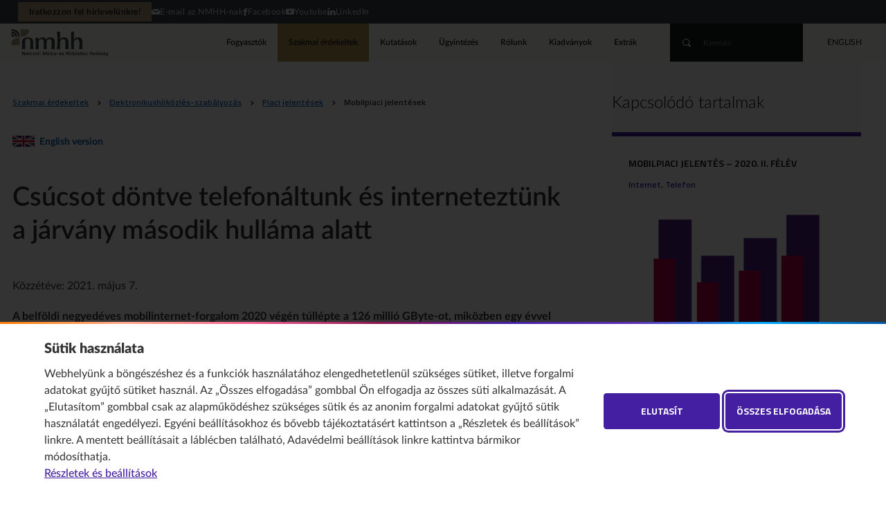

--- FILE ---
content_type: text/html;charset=UTF-8
request_url: https://nmhh.hu/cikk/220069/Csucsot_dontve_telefonaltunk_es_interneteztunk_a_jarvany_masodik_hullama_alatt
body_size: 145008
content:
<!DOCTYPE html>
<!--[if lt IE 7]>      <html class="no-js lt-ie9 lt-ie8 lt-ie7"> <![endif]-->
<!--[if IE 7]>         <html class="no-js lt-ie9 lt-ie8"> <![endif]-->
<!--[if IE 8]>         <html class="no-js lt-ie9"> <![endif]-->
<!--[if gt IE 8]><!--><html class="no-js" lang="hu"> <!--<![endif]-->
<head>
<meta http-equiv="Content-Type" content="text/html; charset=utf-8" />
 <meta http-equiv="X-UA-Compatible" content="IE=edge,chrome=1">
<meta name="viewport" content="width=device-width, initial-scale=1.0, maximum-scale=2.0, user-scalable=1">
<title>Csúcsot döntve telefonáltunk és interneteztünk a járvány második hulláma alatt&nbsp;•&nbsp;Nemzeti Média- és Hírközlési Hatóság</title>
<link rel="stylesheet" href="/css/normalize.min.css">
<link rel="stylesheet" href="/css/proton.css?v=10">
<link rel="stylesheet" href="/css/kereses-kiadvanyok.css?v=1">
<link type="text/css" href="/css/startpage-kiadvanyok.css" rel="stylesheet"/>
<link rel="stylesheet" href="/css/kapcsolodo-kiadvanyok.css">
<link href="/css/nivo-lightbox.css" rel="stylesheet" type="text/css">
<link href="/css/nivo-default/default.css" rel="stylesheet" type="text/css">

<script src="//ajax.googleapis.com/ajax/libs/jquery/1.12.4/jquery.min.js"></script>
<script>window.jQuery || document.write('<script src="/js/vendor/jquery-1.12.4.min.js"><\/script>')</script>
<script src="/js/jquery.mixitup.js"></script>
<script type="text/javascript" src="/js/jquery.validate.js"></script>
<script type="text/javascript" src="/js/messages_hu.js"></script>
<script type="text/javascript" src="/js/typeahead.bundle.js"></script>
<script src="/js/nivo-lightbox.js"></script>
<script type="text/javascript" src="/js/index.js"></script>
<script type="text/javascript" src="/js/dyna.js?v=8"></script>
<script type="text/javascript" src="/licoms/js/ut_control.js"></script>
<script src="/js/vendor/modernizr-2.6.2.min.js"></script>
<script src="/js/jquery.cookie.js"></script>
<script type="text/javascript" src="/js/suggest.js"></script>
<link rel="Shortcut Icon" href="/favicon.ico?1014" type="image/x-icon"/>
<link rel="canonical" href="https://nmhh.hu/cikk/220069/Csucsot_dontve_telefonaltunk_es_interneteztunk_a_jarvany_masodik_hullama_alatt"/>
<meta property="og:url" content="https://nmhh.hu/cikk/220069/Csucsot_dontve_telefonaltunk_es_interneteztunk_a_jarvany_masodik_hullama_alatt"/>
<meta property="og:type" content="article"/>
<meta property="og:title" content="Csúcsot döntve telefonáltunk és interneteztünk a járvány második hulláma alatt"/>
<meta name="description" content="A belföldi negyedéves mobilinternet-forgalom 2020 végén túllépte a 126 millió GByte-ot, miközben egy évvel korábban még a 100 millió GByte-ot sem érte e."/>
<meta property="og:description" content="A belföldi negyedéves mobilinternet-forgalom 2020 végén túllépte a 126 millió GByte-ot, miközben egy évvel korábban még a 100 millió GByte-ot sem érte e."/>
<meta property="og:image" content="https://nmhh.hu/nmhh/webimage/6/8/6/9/wimage/mobilinternetezo_fiatalok_800x480.jpg"/>

<link rel="alternate" type="application/rss+xml" title="Legfrissebb tartalmaink" href="/feed/rss-hu.xml" />
<link rel="alternate" type="application/rss+xml" title="NMHH – legfrissebb kutatási jelentések" href="/feed/kutatasok-hu.xml" />
<style>
h1, h2, h3, h4, h5, h6, #footnote-label li, #labjegyzetek li, [aria-describedby="footnote-label"], [aria-describedby="labjegyzetek"], #megjegyzesek li, [aria-describedby="megjegyzesek"], [id^="document-type-"] {
    scroll-margin-top: 120px;
}
dt {
   font-weight: 700;
}

#page_footer {
    font-size: 0.75rem;
}
/*.lapozo .buttons a,*/
	div#ugytipus .box a.button {
   width: auto;
}

.labjegyzetes_cikk {
    counter-reset: footnotes;
}
#footnote-label :target {
    background: yellow;
}

a.footnote-link {
    scroll-margin-top: 120px;
}

[aria-describedby="footnote-label"] {
    counter-increment: footnotes;
    text-decoration: none;
    color: inherit;
    cursor: default;
    outline: none;/*display: none;*/
}
[aria-describedby="footnote-label"]::after {
    content: '[' counter(footnotes) ']';
    vertical-align: super;
    font-size: 0.85em;
    margin-left: 2px;
    color: #blue;
    text-decoration: underline;
    cursor: pointer;
}
[aria-describedby="footnote-label"]:focus::after {
    outline: thin dotted;
    outline-offset: 2px;
}
[aria-label="Vissza a tartalomhoz"] {
    font-size: 0.8em;
}
article .labjegyzet-felso-hivatkozas {
    vertical-align: super;
}
/**
 * Initialiazing a `footnotes` counter on the wrapper
 */
article {
    counter-reset: footnotes;
}
/**
 * Inline footnotes references
 * 1. Increment the counter at each new reference
 * 2. Reset link styles to make it appear like regular text
 */
a[aria-describedby="labjegyzetek-doboz-cime"] {
    counter-increment: footnotes; /* 1 */
    text-decoration: none; /* 2 */
    color: inherit; /* 2 */
    cursor: default; /* 2 */
    outline: none; /* 2 */
}
/**
 * Actual numbered references
 * 1. Display the current state of the counter (e.g. `[1]`)
 * 2. Align text as superscript
 * 3. Make the number smaller (since it's superscript)
 * 4. Slightly offset the number from the text
 * 5. Reset link styles on the number to show it's usable
 */
a[aria-describedby="labjegyzetek-doboz-cime"]::after {
    content: '[' counter(footnotes) ']'; /* 1 */
    vertical-align: super; /* 2 */
    font-size: 0.5em; /* 3 */
    margin-left: 2px; /* 4 */
    color: blue; /* 5 */
    text-decoration: underline; /* 5 */
    cursor: pointer; /* 5 */
}
/**
 * Resetting the default focused styles on the number
 */
a[aria-describedby="labjegyzetek-doboz-cime"]:focus::after {
    outline: thin dotted;
    outline-offset: 2px;
}
#labjegyzetek :target {
    background-color: yellow;
}
/* Ábrák részletes leírásának elrejtése a normál felhasználók elől */
.hidden_image_longdesc {
    position: absolute;
    left: -10000px;
    top: auto;
    width: 1px;
    height: 1px;
    overflow: hidden;
}
/* Táblázatstílusok és linkek stílusa rovatoldalakon */
.catalog_level1 table, .catalog_level2 table, .catalog_level2_manual table {
    background: #e6e5e5;
    width: 100%;
    font-size: 0.75rem;
}
.catalog_level1 tbody, .catalog_level2 tbody, .catalog_level2_manual tbody {
    background: #e6e5e5;
}
.catalog_level1 table td, .catalog_level2 table td, .catalog_level2_manual table td {
    vertical-align: top;
    line-height: 1.31;
    padding: 2ex 1ex;
    border: 1px solid #ffffff;
}
.catalog_level1 table thead, .catalog_level2 table thead, .catalog_level2_manual table thead {
    background: #1d62b3;
    color: #fff;
}
.catalog_level1 table tbody tr:hover, .catalog_level2 table tbody tr:hover, .catalog_level2_manual tbody tr:hover {
    box-shadow: inset 0 -2px 0 #818388;
}
.catalog_level1 table.newtable, .catalog_level2 table.newtable, .catalog_level2_manual table.newtable {
    width: 100%;
    border: 1px solid #e0e5e4;
    background: #fff;
    margin: 1rem 0;
}
.catalog_level1 table.newtable thead, .catalog_level2 table.newtable thead, .catalog_level2_manual table.newtable thead {
    background: #e0e5e4;
}
.catalog_level1 table.newtable td, .catalog_level2 table.newtable td, .catalog_level2_manual table.newtable td, .catalog_level1 table.newtable th, .catalog_level2 table.newtable th, .catalog_level2_manual table.newtable th {
    padding: 1rem;
    border: 1px solid #e0e5e4;
    vertical-align: top;
    font-size: .75rem;
    line-height: 1.301;
    text-align: left;
}
.catalog_level1 table.newtable thead th, .catalog_level2 table.newtable thead th, .catalog_level2_manual table.newtable thead th {
    font-weight: 700;
}
.catalog_level1 table.newtable .table-title, .catalog_level2 table.newtable .table-title, .catalog_level2_manual table.newtable .table-title {
    text-transform: uppercase;
    font-weight: 300;
}
.catalog_level1 table.newtable table, .catalog_level2 table.newtable table, .catalog_level2_manual table.newtable table {
    box-shadow: none;
    border: 0;
    margin: -1rem;
}
.catalog_level1 table.newtable table td, .catalog_level2 table.newtable table td, .catalog_level2_manual table.newtable table td {
    border-width: 0 0 0 1px;
    padding: .5rem 1rem;
}
.catalog_level1 table.newtable table td:first-child, .catalog_level2 table.newtable table td:first-child, .catalog_level2_manual table.newtable table td:first-child {
    border: 0;
}
.catalog_level1 table.newtable table td:first-child td, .catalog_level2 table.newtable table td:first-child td, .catalog_level2_manual table.newtable table td:first-child td {
    padding-top: 1rem;
}
.catalog_level1 table.newtable table td:last-child td, .catalog_level2 table.newtable table td:last-child td, .catalog_level2_manual table.newtable table td:last-child td {
    padding-bottom: 1rem;
}
.catalog_level1 table.newtable.style1 thead th, .catalog_level2 table.newtable.style1 thead th, .catalog_level2_manual table.newtable.style1 thead th {
    border-top: 6px solid #A0A0A0;
}
.catalog_level1 table.newtable.style1 thead th:first-child, .catalog_level2 table.newtable.style1 thead th:first-child, .catalog_level2_manual table.newtable.style1 thead th:first-child {
    border-top-color: #f97c00;
}
.catalog_level1 table.newtable.style1 thead th:nth-child(2), .catalog_level2 table.newtable.style1 thead th:nth-child(2), .catalog_level2_manual table.newtable.style1 thead th:nth-child(2) {
    border-top-color: #f93e1f;
}
.catalog_level1 table.newtable.style1 thead th:nth-child(3), .catalog_level2 table.newtable.style1 thead th:nth-child(3), .catalog_level2_manual table.newtable.style1 thead th:nth-child(3) {
    border-top-color: rebeccapurple;
}
.catalog_level1 table.newtable.style2 thead, .catalog_level2 table.newtable.style2 thead, .catalog_level2_manual table.newtable.style2 thead, .catalog_level1 table.newtable.style2 tbody, .catalog_level2 table.newtable.style2 tbody, .catalog_level2_manual table.newtable.style2 tbody {
    border-left: 6px solid #A0A0A0;
}
.catalog_level1 table.newtable.style2 thead:nth-child(3n+1), .catalog_level2 table.newtable.style2 thead:nth-child(3n+1), .catalog_level2_manual table.newtable.style2 thead:nth-child(3n+1) {
    border-left-color: #f97c00;
}
.catalog_level1 table.newtable.style2 thead:nth-child(3n), .catalog_level2 table.newtable.style2 thead:nth-child(3n), .catalog_level2_manual table.newtable.style2 thead:nth-child(3n) {
    border-left-color: #f93e1f;
}
.catalog_level1 table.newtable.style2 thead:nth-child(3n-1), .catalog_level2 table.newtable.style2 thead:nth-child(3n-1), .catalog_level2_manual table.newtable.style2 thead:nth-child(3n-1) {
    border-left-color: rebeccapurple;
}
.catalog_level1 #content a, .catalog_level2 #content a, .catalog_level2_manual #content a {
    color: #1d62b3;
}
.catalog_level1 #content a:hover, .catalog_level2 #content a:hover, .catalog_level2_manual #content a:hover, .catalog_level1 #content a:focus, .catalog_level2 #content a:focus, .catalog_level2_manual #content a:focus {
    text-decoration: underline;
}
.catalog_level1 #content .box a, .catalog_level2 #content .box a, .catalog_level2_manual #content .box a {
    color: #333;
}
.catalog_level1 #content .box a:hover, .catalog_level2 #content .box a:hover, .catalog_level2_manual #content .box a:hover, .catalog_level1 #content .box a:focus, .catalog_level2 #content .box a:focus, .catalog_level2_manual #content .box a:focus {
    text-decoration: none;
}
article table th {
    line-height: 1.31;
    padding: 2ex 1ex;
    border: 1px solid #fff;
}
article thead th a {
    color: #fff;
}
#banner_home img:hover {
    cursor: pointer;
}
#nmhh_nyito_video a.button {
    color: #ffffff;
    margin: 0 auto;
}
[role="region"][aria-labelledby][tabindex]:focus {
    outline: .1em solid rgba(0,0,0,.4);
}
#rendelettervezetek_partnerek .box-content .lead {
    font-size: 0.9em;
}
/* Kiemelt_full kiemelés */
.kiemelt_full {
    background: #ebe7dd;
    color: #16202C;
    padding: 1rem 3.5rem;
    border-left: 4px solid #b49556;
    display: block;
    position: relative;
}
/* Kiemelt_full kiemelés VÉGE */

.youtube-video {
    aspect-ratio: 16 / 9;
    width: 100%;
}
.provider_home #rnc-szakmai-szabalyozas .rendelet h2, .provider_home #rnc-szakmai-szabalyozas .news h2 {
    font-weight: 900;
}
#nyito_partners .button {
    position: absolute;
    right: 0;
    bottom: 0;
    font-family: "Titillium Web";
    font-size: 0.75rem;
    font-weight: 600;
    background: transparent;
    color: #1d62b3;
    text-transform: uppercase;
    border: 1px solid transparent;
    margin: 0 -1.4rem;
    width: auto;
    position: absolute;
    bottom: 0;
    border-radius: 2rem;
    cursor: pointer;
    display: inline-block;
    line-height: 2.5rem;
    padding: 0 24px;
    max-width: 50vw;
    white-space: nowrap;
}
#nyito_partners .button:hover {
    border-color: #1d62b3;
    text-decoration: none !important;
}
article .table-of-contents {
    display: inline-block;
    padding: 0 1em;
    background: #ebe7dd;
    border: 1px solid #ddd;/* font-size: .8em;*/
	margin: 2rem 0 2rem 0;
}
/* https://developer.mozilla.org/en-US/docs/Web/CSS/CSS_Lists_and_Counters/Using_CSS_counters#Nesting_counters */
article .table-of-contents ol {
    list-style: none;
    padding: 0;
    counter-reset: counter-table-of-contents;
}
article .table-of-contents ol ol, .catalog_level1 .table-of-contents ol ol, .catalog_level2 .table-of-contents ol ol, .catalog_level2_manual .table-of-contents ol ol {
    padding-left: 2em;
}
article .table-of-contents ol ol ol, .catalog_level1 .table-of-contents ol ol ol, .catalog_level2 .table-of-contents ol ol ol, .catalog_level2_manual .table-of-contents ol ol ol {
    padding-left: 2em;
}
article .table-of-contents ol ol ol ol, .catalog_level1 .table-of-contents ol ol ol ol, .catalog_level2 .table-of-contents ol ol ol ol, .catalog_level2_manual .table-of-contents ol ol ol ol {
    padding-left: 2em;
}
article .table-of-contents ol li, .catalog_level1 .table-of-contents ol li, .catalog_level2 .table-of-contents ol li, .catalog_level2_manual .table-of-contents ol li {
    margin: .5em 0;
    list-style-type: none;
}
article .table-of-contents ol li::before {
    /* counter-increment: counter-table-of-contents;*/
    /*content: counters(counter-table-of-contents, ".") ". ";*/
    opacity: .7;
}
article .numbered-toc ol li::before {
    counter-increment: counter-table-of-contents;
    content: counters(counter-table-of-contents, ".") ". ";
    opacity: .7;
}
article .table-of-contents.numbered-toc.table-headings-as-h1-h6-tags ol li ol li ol li:before {
    counter-increment: none;
    content: none;
} 

section.accordion-body {
    display: block;
    /*place-content: center;
  grid-template-columns: repeat(auto-fit, min(100%, 30rem));
  min-height: 100vh;
  place-items: start;
  gap: 1rem;*/
    margin: 0;
    background: #eee;
}
/* Core styles/functionality */
.accordion .tab {
    position: relative;
}
.accordion .tab input {
    position: absolute;
    opacity: 0;
    z-index: -1;
}
.accordion .tab__content {
    max-height: 0;
    overflow: hidden;
    transition: all 0.35s;
    padding-left: 1rem;
    padding-right: 1rem;
}
.accordion .tab input:checked ~ .tab__content {
    height: auto;
    max-height: fit-content;
}
/* Visual styles */
.accordion {
    /*    color: var(--theme);*/
    border-radius: 0.5rem;
    overflow: hidden;
}
.accordion .tab__label, .tab__close {
    display: flex;
    color: white;
    background: #0556a5;
    cursor: pointer;
}
.accordion .tab__label {
    justify-content: space-between;
    padding: 1rem;
    border-bottom: 1px solid #fff;
    font-weight: 700;
}
.accordion .tab__label::after {
    content: '❯';
    /*width: 1em;*/
    height: 1em;
    text-align: center;
    transform: rotate(90deg);
    transition: all 0.35s;
}
.accordion .tab input:checked + .tab__label::after {
    transform: rotate(270deg);
}
.accordion .tab__content p {
    margin: 0;
    padding: 1rem;
}
.accordion .tab__close {
    justify-content: flex-end;
    padding: 0.5rem 1rem;
    font-size: 0.75rem;
}
/* Arrow animation */
.accordion .tab input:not(:checked) + .tab__label:hover::after {
    animation: bounce .5s infinite;
}
@keyframes bounce {
25% {
transform: rotate(90deg) translate(.25rem);
}
75% {
transform: rotate(90deg) translate(-.25rem);
}
}
#uj-osztalyozasi-rendszer ol {
    counter-reset: section;
    padding-left: 0;
}
#uj-osztalyozasi-rendszer ol li {
    display: block;
}
#uj-osztalyozasi-rendszer ol li::before {
    counter-increment: section;
    content: counters(section, ".") ". ";
    padding-right: 5px;
}
#uj-osztalyozasi-rendszer ol ol {
    padding-left: 20px;
}
td.bold-uppercase, li span.bold-uppercase {
    font-weight: 700;
    text-transform: uppercase;
}
td.bold, li span.bold {
    font-weight: 700;
}
td.italic, ol.italic {
    font-style: italic;
}
article #report-box .box-lead a {
    color: #1d62b3;
    text-decoration: underline;
}
article #report-box .box-lead a:hover {
    background: rgba(29, 98, 179, 0.1);
}
nav.sitemap h3.box-title a {
    padding: 12px 12px 12px 0;
}

.catalog_level2_manual #page_footer {
z-index: 1;
}

#szmsz h3 {
    font-size: 1.4rem;
	font-weight: normal;
}
#szmsz h4 {
    font-size: 1.3rem;
}
#szmsz h5 {
    font-size: 1.2rem;
    font-weight: 400;
    font-style: italic;
}
	#szmsz h6 {
    font-size: 1.1rem;
    font-weight: 400;
}
#szmsz a {
    text-decoration: underline !important;
}
	#szmsz a:hover {
    text-decoration: none; !important;
}
	#szmsz a:focus {
    background-color: yellow;
}

.frekvenciaterv table, .frekvenciaterv ul {
    counter-reset: megjegyzesek;
}
table a[aria-describedby="megjegyzesek"] {
    counter-increment: megjegyzesek;
    text-decoration: none;
    color: inherit;
    cursor: default;
    outline: none;
}
table a[aria-describedby="megjegyzesek"]::after {
    content: '[' counter(megjegyzesek) ']';
    vertical-align: super;
    font-size: 0.75em;
    margin-left: 2px;
    color: #ffffff;
    text-decoration: underline;
    cursor: pointer;
}
li a[aria-describedby="megjegyzesek"]::after {
    color: #1d62b3;
}
a[aria-describedby="megjegyzesek"]:focus::after {
    outline: thin dotted;
    outline-offset: 2px;
}
	#page_footer .copyright {
		color: #ffffff;		
	}

#cookiewall-wrapper .cookiewall-show-details, #cookiewall-wrapper .cookiewall-linkto-pdf {
  color: #451fa2 !important;
}

#cookiewall-wrapper .cookiewall-show-details, #cookiewall-wrapper .cookiewall-linkto-pdf {
  color: #451fa2 !important;
}

#cookiewall-wrapper .cookiewall-show-details:focus, #cookiewall-wrapper .cookiewall-linkto-pdf:focus {
	outline: 2px solid #451fa2;
	outline-offset: 2px;
}

#cookiewall-wrapper [id^=cookiewall-w-2] p a, #cookiewall-wrapper [id^=cookiewall-w-2] details p a {
  color: #451fa2 !important;
  text-decoration: underline;
}

#cookiewall-wrapper [id^=cookiewall-w-2] p a:hover, #cookiewall-wrapper [id^=cookiewall-w-2] details p a:hover {
  color: #e11a;
} 

#cookiewall-wrapper [id^=cookiewall-w-2] p a:focus, #cookiewall-wrapper [id^=cookiewall-w-2] details p a:focus {
  outline: 2px solid #451fa2;
  outline-offset: 2px;
  padding-left: 2px;
  padding-right: 2px;  
}

#cookiewall-wrapper [id^=cookiewall-w-2] summary:focus {
    outline: 2px solid #451fa2;
    outline-offset: 2px;
}
#cookiewall-wrapper [id^=cookiewall-w-2]>div:first-of-type .cookiewall-linkto:focus {
    outline: 2px solid #451fa2;
    outline-offset: 2px;
}
#cookiewall-wrapper .cookiewall-linkto:hover::after, #cookiewall-w-1 .cookiewall-linkto:focus::after {
    outline: 3px solid #451fa2;
    outline-offset: 5px;
}
	#page_footer a:hover {
		outline: 2px solid #a0a0a0;
		outline-offset: 2px;
		}
		#page_footer a:focus {
		outline: 3px solid #ffffff;
		outline-offset: 3px;
		}
del::before,
del::after {
  clip-path: inset(100%);
  clip: rect(1px, 1px, 1px, 1px);
  height: 1px;
  overflow: hidden;
  position: absolute;
  white-space: nowrap;
  width: 1px;
}

del::before {
  content: " [Törölt szöveg kezdődik…] ";
}

del::after {
  content: " [törölt szöveg vége] ";
}
ins::before,
ins::after {
  clip-path: inset(100%);
  clip: rect(1px, 1px, 1px, 1px);
  height: 1px;
  overflow: hidden;
  position: absolute;
  white-space: nowrap;
  width: 1px;
}

ins::before {
  content: " [Újonnan beszúrt szöveg kezdődik.] ";
}

ins::after {
  content: " [újonnan beszúrt szöveg vége] ";
}
del {
  text-decoration: line-through;
  background-color: #FFFF00;
  color: #000;
}

ins {
  text-decoration: none;
  background-color: #FFFFE0;
}

.publication #publication-toc-header .lead a.publication-lead-inner-link {
color: #1d62b3;
}
.publication #publication-toc-header .lead a.publication-lead-inner-link:is(:hover, :focus-visible) {
    text-decoration: underline;
}
/* Eseménykártyák a címoldalon és a szakmai érdekeltek oldalon */
@media screen and (min-width: 25rem) {
    #rnc-news .card.event {
        padding-left: 30%;
        min-height: 6.5rem;
    }
}
@media screen and (max-width: 25rem) {
    #rnc-news .card.event {
        margin-bottom: 2rem;
    }
}
@media screen and (max-width: 25rem) {
    #rnc-news .card.event img {
        display: none;
    }
}
@media screen and (max-width: 50rem) {
    #rnc-news .card.event img {
        -o-object-position: top;
        object-position: top;
    }
}
#rnc-news .card.event {
    margin-bottom: 2rem;
    position: relative;
}
@media screen and (min-width: 25rem) {
    #rnc-gridblock .card.event {
        padding-left: 30%;
        min-height: 6.5rem;
    }
}
@media screen and (max-width: 25rem) {
    #rnc-gridblock .card.event {
        margin-bottom: 2rem;
    }
}
#rnc-news .card.event img {
    width: 30%;
    height: 100%;
    -o-object-fit: cover;
    object-fit: cover;
    background: #0F141E;
    position: absolute;
    left: 0;
    top: 0;
    margin: 0;
    border-radius: 2px;
}
#rnc-news .card.event h2 {
    margin-top: -0.1rem;
    margin-bottom: 0.25rem;
}
#rnc-news .card.event h2, #rnc-news .card.event p {
    margin: -0.1rem 0 0.25rem 0;
    line-height: 1.3090169944;
}
#rnc-news .card.event h2 {
    font-size: 1rem;
    font-weight: 900;
}
#rnc-news .card.event h2, #rnc-news .card.event .lead {
    padding-left: 1.309rem;
}
#rnc-news .card.event .lead {
    font-size: 0.875rem;
}


#rnc-gridblock .card.event {
    position: relative;
}
#rnc-gridblock .card.event img {
    width: 30%;
    height: 100%;
    -o-object-fit: cover;
    object-fit: cover;
    background: #0F141E;
    position: absolute;
    left: 0;
    top: 0;
    margin: 0;
    border-radius: 2px;
}
#rnc-gridblock .card.event h2 {
    margin-top: -0.1rem;
    margin-bottom: 0.25rem;
}
#rnc-gridblock .card.event h2, #rnc-gridblock .card.event p {
     line-height: 1.3090169944;
}
#rnc-gridblock .card.freewriting h2, #rnc-gridblock .card.freewriting p {
    margin: -0.1rem 0 0.25rem 0;
}
@media screen and (min-width: 25rem) {
    #rnc-gridblock .card.event h2, #rnc-gridblock .card.event .lead {
        padding-left: 1.309rem;
    }
}
#rnc-gridblock .card.event .lead {
    font-size: 0.875rem;
}
@media screen and (min-width: 25rem) {
    #rnc-gridblock .card.event h2, #rnc-gridblock .card.event .lead {
        padding-left: 1.309rem;
    }
}
@media screen and (max-width: 25rem) {
    #rnc-gridblock .card.event img {
        display: none;
    }
}
@media screen and (max-width: 25rem) {
    #rnc-gridblock .card.event {
        margin-bottom: 2rem;
    }
}
@media screen and (max-width: 50rem) {
    #rnc-gridblock .card.event img {
        -o-object-position: top;
        object-position: top;
    }
}
/* VÉGE – eseménykártyák a címoldalon és a szakmai érdekeltek oldalon */

#cat-description :is(ul) {
    width: var(--txt-width);
    margin: 1.5rem calc(50% - min(50%,calc(var(--txt-width) / 2)));
}

@media screen and (max-width: 786px) { 
.publications .inner {
    --txt-width: auto;
    margin-bottom: 1.8rem;
}

.publications #cat-description h3 {
    margin-bottom: 1.3rem;
}
}
.pub-pic-source {
    font-size: .9rem;
    font-style: italic;
}
code {
  background-color: #eeeeee;
  border-radius: 3px;
  font-family: courier, monospace;
  padding: 0 3px;
}
article table caption {
    background: #a89877;
    color: #000 !important;
}

article table tbody {
    background: rgba(29, 98, 179, 0);
}

article table thead {
    background: #a89877;
    color: #000;
}

article table tbody td a {
   color: #393d47;
   text-decoration: underline;
}

article table tbody td a:hover {
   color: #828888E;
   text-decoration: none;
}

body.writing article table tbody td a[href^=http]::after {
    background-image: url("data:image/svg+xml,%3Csvg xmlns='http://www.w3.org/2000/svg' viewBox='0 0 14 14'%3E%3Cg fill='%393d47'%3E%3Cpath d='M12.2 3.2L9.4 6 8 4.4l2.8-2.7L9 0h5v5'/%3E%3Cpath d='M0 3c0-1 1-2 2-2h5v2H2v9h9V7h2v5c0 1-1 2-2 2H2c-1 0-2-1-2-2V3z'/%3E%3C/g%3E%3C/svg%3E");
}
/* TIMELINE */
/* The actual timeline (the vertical ruler) */
.timeline {
  position: relative;
  max-width: 1200px;
  margin: 0 auto;
}

/* The actual timeline (the vertical ruler) */
.timeline::after {
  content: '';
  position: absolute;
  width: 6px;
  background-color: #A89877;
  top: 0;
  bottom: 0;
  left: 50%;
  margin-left: -3px;
}

/* Container around content */
.container {
  padding: 10px 40px;
  position: relative;
  background-color: inherit;
  width: 40%;
}

/* The circles on the timeline */
.container::after {
  content: '';
  position: absolute;
  width: 25px;
  height: 25px;
  right: -17px;
  background-color: white;
  border: 4px solid #5A626A;
  top: 15px;
  border-radius: 50%;
  z-index: 1;
}

/* Place the container to the left */
.left {
  left: 0;
}

/* Place the container to the right */
.right {
  left: 50%;
}

/* Add arrows to the left container (pointing right) */
.left::before {
  content: " ";
  height: 0;
  position: absolute;
  top: 22px;
  width: 0;
  z-index: 1;
  right: 30px;
  border: medium solid #FBF8F2;
  border-width: 10px 0 10px 10px;
  border-color: transparent transparent transparent #FBF8F2;
}

/* Add arrows to the right container (pointing left) */
.right::before {
  content: " ";
  height: 0;
  position: absolute;
  top: 22px;
  width: 0;
  z-index: 1;
  left: 30px;
  border: medium solid #FBF8F2;
  border-width: 10px 10px 10px 0;
  border-color: transparent #FBF8F2 transparent transparent;
}

/* Fix the circle for containers on the right side */
.right::after {
  left: -16px;
}

/* The actual content */
.timeline-content {
  padding: 20px 30px;
  background-color: #FBF8F2;
  position: relative;
  border-radius: 6px;
}
.timeline-content h2 {
    font-size: 1.2rem;
    line-height: 1.4;
    font-weight: 700;	
	}
/* Media queries - Responsive timeline on screens less than 600px wide */

@media screen and (min-width: 981px) and (max-width: 1270px) {
	.left {
		left: -2.5%;
	}
}

@media screen and (min-width: 787px) and (max-width: 980px) {
	.left {
		left: -1.5%;
	}
}
@media screen and (min-width: 601px) and (max-width: 786px) {
	.left {
		left: -4%;
	}
}
@media screen and (max-width: 600px) {
  /* Place the timelime to the left */
  .timeline::after {
  left: 31px;
  }
  
  /* Full-width containers */
  .container {
  width: calc(100% - 70px);
  padding-left: 70px;
  /*padding-right: 25px;*/
  }
  
  /* Make sure that all arrows are pointing leftwards */
  .container::before {
  left: 60px;
  border: medium solid white;
  border-width: 10px 10px 10px 0;
  border-color: transparent #FBF8F2 transparent transparent;
  }

  /* Make sure all circles are at the same spot */
  .left::after, .right::after {
  left: 15px;
  }
  
  /* Make all right containers behave like the left ones */
  .right {
  left: 0%;
  }
}
/* ENDING TIMELINE */

</style>

<!-- Google tag (gtag.js) --> 
<script async src="https://www.googletagmanager.com/gtag/js?id=G-D5LQSMBZTF"></script> 
<script> 
	window.dataLayer = window.dataLayer || []; 
	function gtag(){dataLayer.push(arguments);} 
	gtag('js', new Date()); 
	if (  $.cookie("gdpr2") != null && $.cookie("gdpr2") != undefined && (! ($.cookie("gdpr2").includes('stat') || $.cookie("gdpr2") == 'all') ) ) {
		gtag('config', 'G-D5LQSMBZTF', { 'anonymize_ip': true }); 
	} else {
		gtag('config', 'G-D5LQSMBZTF'); 
	}	
</script>
</head>

<body class="writing freewriting hir">
<header id="page_header">
	<nav id="skip-to" aria-label="Ugrás a tartalomhoz"><a href="#main" class="button">Ugrás a tartalomhoz</a></nav>
	<!--#-->
	<!--<h1><a href="/">key sitetitle key</a></h1>-->
<section id="h-header">      <style>
        body {padding-top: 89px;}
        #h-header {

          --pale-blue: #e9ebf3;
          --black-blue: #14171b;
          --linkcol: #112369;
          --highlight: #b19e78;
          --background: #393f47;

          background: var(--background);
          color: var(--black-blue);
          height: 34px;
          display: flex;
          align-items: center;
          justify-content: end;
          padding: 0 2vw;
          font-size: max(12px,.75rem);
          white-space: nowrap; 
          letter-spacing: .5px;
        }
        #h-header .h-menu ul {
          display: flex;
          align-items: center;
          margin: 0;
          padding: 0;
          gap: 1.5rem;
        }
        #h-header .h-menu ul a {
          color: var(--pale-blue);
          display: flex;
          gap: 1ex;
        }
        #h-header .h-menu ul a:is(:hover, :focus-visible) {
          color: var(--highlight);
        }
        #h-header .h-menu ul li.newsletter a {
          background: var(--highlight);
          color: var(--black-blue);
          font-weight: 666;
          padding: 8px 1rem;
          line-height: 1;
        }
        #h-header .h-menu ul li.newsletter a:is(:hover, :focus-visible) {
          background: var(--highlight);
          color: #fff;
        }
        @media screen and (max-width: 980px) {
          body {padding-top: inherit;}
          #page_header {min-height: 94px;}
        }
        @media screen and (max-width: 574px) {
          #h-header .h-menu ul li:not(.newsletter) {
            display: none;
          }
        }
      </style>
<nav class="h-menu"><ul>
  <li class="newsletter"><a href="/hirlevel">Iratkozzon fel hírlevelünkre!</a></li>
  <li><a href="mailto:info@nmhh.hu"><span aria-hidden="true" class="icon-mail"></span>E-mail az NMHH-nak</a></li>
  <li><a href="https://www.facebook.com/nmhholdala/" target="_blank"><span aria-hidden="true" class="icon-facebook"></span>Facebook</a></li>
  <li><a href="https://www.youtube.com/nmhhvideo" target="_blank"><span aria-hidden="true" class="icon-youtube"></span>Youtube</a></li>
  <li><a href="https://www.linkedin.com/company/nmhh" target="_blank"><span aria-hidden="true" class="icon-linkedin"></span>LinkedIn</a></li>
</ul></nav>
</section><h1>
<a href="/">Nemzeti Média- és Hírközlési Hatóság</a>
</h1>
<nav class="menu" aria-label="Fő">
<ul><li>
<a href="/fogyasztoknak">Fogyasztók</a>
</li>
<li>
<a href="/szakmai-erdekeltek" class="active">Szakmai érdekeltek</a>
</li>
<li>
<a href="/kutatasok">Kutatások</a>
</li>
<li>
<a href="/tart/report/2">Ügyintézés</a>
</li>
<li>
<a href="/rolunk">Rólunk</a>
</li>
<li>
<a href="/kiadvanyok">Kiadványok</a>
</li>
<li>
<a href="/nmhh-plusz">Extrák</a>
</li>
</ul>
</nav><form id="quick_search" action="/tart/kereses" name="quick_search">
	<input type="hidden" name="HNDTYPE" value="SEARCH"/>
	<input type="hidden" name="name" value="doc"/>
	<input type="hidden" name="page" value="1"/>
	<!--<input type="hidden" name="fld_sort" value="score_insdt"/>-->
	<input type="hidden" id="search_where" name="fld_compound_target" value="allfields" />
	<input type="hidden" name="_clearfacets" value="1">
	<input type="hidden" name="_clearfilters" value="1">
	<input type="hidden" name="fld_microsite" value=""/>
	<!--<input type="hidden" name="fld_lang" value="hu">-->

	<input type="hidden" name="fld_keyword" value="" />
	<input type="search" autocomplete="on" placeholder="Keresés" name="fld_compound" class="search_text typeahead">
	<button type="submit"><i class="icon-search" aria-hidden="true"></i><span class="visually-hidden">Keress!</span></button>
</form><!--/quicksearch-->

<script>
	SuggestPrepare('#quick_search');
</script>
	<nav class="lang" aria-label="Nyelvváltó">
<a class="en" lang="en" href="https://english.nmhh.hu/">English</a>
</nav><!--/lang--><nav class="mobil">
		<button id="mobil-menu-opener">
			<span class="visually-hidden">Mobil menü megnyitása</span>
			<i class="material-icons" aria-hidden="true">&#xE5D2;</i>
		</button>
	</nav>
</header>

<main role="main" id="main">
<div class="inner">
<aside id="sidebar">
<button id="sidebar-mobil-opener" class="mobil" role="switch" aria-checked="false">
	<span>Kapcsolódók megjelenítése<i aria-hidden="true" class="material-icons">&#xE152;</i></span>
	<span>Kapcsolódók elrejtése<i aria-hidden="true" class="material-icons">&#xe5cd;</i></span>
</button>
<div class="box wrilist" id="related_content">
<h3 class="box-title">Kapcsolódó tartalmak</h3>
<div class="box-content"><div class="card freewriting grafikon card_title_category_leadimg_source  internet telefon">
<a href="/cikk/220054/Mobilpiaci_jelentes__2020_II_felev">
<h2>Mobilpiaci jelentés – 2020. II. félév</h2>
<div class="category">
<span class="visually-hidden">kategória: </span>Internet, Telefon</div>
<img src="/nmhh/webimage/5/0/7/8/wimage/chart_11.jpg" alt=""/>
<div class="source">forrás: NMHH</div>
</a>
</div>
<div class="card link general_decision card_title_lead ">
<a href="/szakmai-erdekeltek/hirkozles-szabalyozas/piaci-jelentesek/mobilpiaci-jelentesek" target="_blank">
<h2>Mobilpiaci jelentések</h2><!--pkey mainintercoltitle<param/>wcolpath| pkey-->
<div class="lead"><p>Az NMHH féléves rendszerességgel kiadott részletes beszámolói a mobiltelefon-szolgáltatás, a mobilinternet-szolgáltatás és a mobil M2M szolgáltatás főbb volumen mutatóinak alakulását mutatják be.</p></div>
</a>
</div>
</div>
</div></aside>
<div id="content">
<nav aria-labelledby="breadcrumb-title">
<h3 id="breadcrumb-title" class="visually-hidden">Ön itt van</h3>
<ul id="breadcrumb"><li>
<a href="/szakmai-erdekeltek">Szakmai érdekeltek</a>
</li>
<li>
<a href="/szakmai-erdekeltek/hirkozles-szabalyozas">Elektronikushírközlés-szabályozás</a>
</li>
<li>
<a href="/szakmai-erdekeltek/hirkozles-szabalyozas/piaci-jelentesek">Piaci jelentések</a>
</li>
<li>
<a href="/szakmai-erdekeltek/hirkozles-szabalyozas/piaci-jelentesek/mobilpiaci-jelentesek" class="active">Mobilpiaci jelentések</a>
</li>
</ul>
</nav><nav id="language-swither" aria-label="Nyelvváltó">
<a class="en" lang="en" href="https://english.nmhh.hu/article/220069/Record_number_of_calls_and_internet_usage_during_second_wave_of_pandemic">English version</a>
</nav>
<article>
<header>
<h1>Csúcsot döntve telefonáltunk és interneteztünk a járvány második hulláma alatt</h1>
<p class="meta">Közzétéve: 2021. május 7.</p>
<div class="lead">A belföldi negyedéves mobilinternet-forgalom 2020 végén túllépte a 126 millió GByte-ot, miközben egy évvel korábban még a 100 millió GByte-ot sem érte el – derül ki a mobiltelefon-, a mobilinternet- és a mobil M2M-szolgáltatások főbb mutatóinak alakulását tartalmazó legfrissebb mobilpiaci jelentésből, amelyet tegnap tett közzé a Nemzeti Média- és Hírközlési Hatóság (NMHH). A hazai telefonhívások forgalma egy év alatt 18 százalékos emelkedéssel 7,1 milliárd percre nőtt 2020 utolsó negyedévére az előző év azonos időszakához képest.</div>
</header><p>Az NMHH félévente új adatokkal bővülő mobilpiaci jelentéséhez negyedéves adatszolgáltatási kötelezettsége van a négy saját mobilhálózattal rendelkező szolgáltatónak, valamint azoknak a mobilszolgáltatóknak, amelyek a szolgáltatást saját hálózattal rendelkező mobilszolgáltatóval kötött hálózati szerződés alapján nyújtják. A friss dokumentum a 2017 első negyedéve és 2020 negyedik negyedéve közötti időszakot öleli fel.</p>
<p>Kiugró érték a jelentésben, hogy 2019 végéhez képest 2020 végére a lakossági előfizetők egy SIM-kártyára jutó átlagos havi adatforgalma 42,8 százalékkal – a nem lakossági előfizetőké pedig 12,4 százalékkal – emelkedett. Mindez a 126 millió GByte-os összes belföldi mobilinternet-forgalmat nézve egy év alatt 35,3 százalékos növekedést jelent. A telefonhívások forgalma is közel ötödével, 7,1 milliárd percre nőtt, ugyanakkor itt nem volt lényegi eltérés a lakossági és a nem lakossági előfizetők szegmense között. A roamingszolgáltatás növekvő tendenciája viszont 2020-ban, különösen a második negyedévtől látványosan megtört. 2020 negyedik negyedévében mindössze harmadannyi SIM-kártyáról indítottak külföldről hívást és négytizednyiről interneteztek külföldről, mint egy évvel korábban. Az egy barangoló SIM-kártyára eső havi átlagos roaminghívás- és adatforgalom ugyanakkor drasztikusan megugrott: előbbi közel háromszorosára, 40,9 percről 114,7 percre, utóbbi közel 3,5-szörösére nőtt 0,8 Gbyte-ról 2,7 Gbyte-ra.</p>
<p>A vizsgált négy év alatt a SIM-kártyák száma érdemben nem változott, bár a mobilpiacon a forgalmat bonyolító SIM-kártyák száma 2020 első felében átmenetileg enyhén visszaesett. 2020 végén az aktivált SIM-kártyák száma 11,5 millió, míg a forgalmat bonyolító SIM-kártyák száma 10,6 millió darab körül alakult. Az előfizetéses (úgynevezett post paid) kártyák aránya a 2017 első negyedévi 60,2 százalékról a vizsgált időszak végére 69,5 százalékra emelkedett a feltöltőkártyás (úgynevezett pre paid) SIM-kártyák rovására. A mobilpiacon belül a mobiltelefon-szolgáltatás piaca telített, a hívásforgalmat bonyolított SIM-kártyák száma a 2020 végi 9,75 millió darabbal érdemben nem változott a bemutatott időszakban. A teljes hívásforgalom 96 százaléka számlás előfizetésről indul.</p>
<p>Az aktivált M2M (machine-to-machine) – tehát az emberi beavatkozás nélkül megvalósított, eszközök közötti kommunikációhoz kapcsolódó – SIM-kártyák száma évi tízszázalékos növekedéssel 1,3 millió darab fölé emelkedett 2020 második felében.</p>
<h2>A legtöbb hanghívás és az adatforgalom zöme is 4G-n zajlik</h2>
<p>A negyedik generációs mobil szolgáltatás, azaz a 4G szerepe folyamatosan nő a hangforgalomban, az időszak végére már a hívásforgalom közel fele – 47 százaléka – zajlott ilyen hálózaton, míg 2019 végén ez az arány csak 25 százalék volt. A növekedés oka vélhetően nemcsak a hálózatfejlesztés, hanem az is, hogy a felhasználók egyre több 4G képes készüléket használnak. 2020 végére így a 4G-s hívásforgalom meghaladta a 3G-s forgalmat, amely közel 46 százalékos volt. A 2G-hálózatok részesedése a hanghívásokból épp csak meghaladja a hét százalékot, egy százalékponttal csökkenve 2019 végéhez képest. A belföldi mobiltelefonálás hívásforgalma is nőtt az elmúlt egy évben: a számlás előfizetők havonta átlagosan több mint öt és fél órát (339 percet), a feltöltőkártyások több mint fél órát beszéltek készülékeiken a 2020 negyedik negyedéves adatok szerint. 2019 utolsó negyedévéhez képest 2020 végére az összes küldött SMS 18,8 százalékkal csökkent.</p>
<p>A teljes belföldi mobilinternet-forgalom 95 százalékát 4G-hálózaton továbbították 2020 végére; a 3G 3,6 százalékot, a 2G 1,5 százalékot tett ki. Az elmúlt négy évben az éves mobilinternet-forgalom több mint megháromszorozódott, 2020 végén túllépte az éves 474,4 millió GByte-ot. Ezen belül az összes forgalom kétharmadát kitevő okostelefonos szegmens adatforgalma 2020 utolsó negyedévére 87,2 millió Gbyte-ra bővült, ami az előző év azonos időszakához viszonyítottan 39,5 százalékos növekedést jelent. Egy számlás okostelefonos SIM-kártya 2020 végén havonta átlagosan 4,9 Gbyte adatforgalmat generált, míg egy feltöltőkártyás (pre paid) 1,5-öt.</p>
<h2>A DIGI a jelentés története során először haladta meg a 2 százalékos piaci részesedést</h2>
<p>A mobiltelefon-szolgáltatás piacán 2017 eleje és 2020 vége között folyamatosan a Magyar Telekom Zrt. volt a piacvezető a hívásforgalmat bonyolított SIM-kártyák alapján, részesedése 45 százalék körült alakult. A második Telenor Magyarország Zrt. részesedése ez idő alatt 2,4 százalékponttal csökkent, míg a harmadik Vodafone Magyarország Zrt.-é 0,9 százalékponttal nőtt.</p>
<p>A mobilinternet-piacon szintén a Magyar Telekom volt a piacvezető, részesedése 41 százalék körül alakult az internetforgalmat bonyolított SIM-kártyák alapján. Mögötte a Vodafone és a Telenor többször helyet cserélt, hasonló, 28 százalék körüli piaci részesedéssel, míg az év végére a DIGI negyedikként elérte a piac közel 2,5 százalékát.</p>
<p><img style="width: 100%; display: block; margin-left: auto; margin-right: auto;" src="[data-uri]" border="0" alt="A belföldön indított hívásforgalom megoszlása hálózattípus szerint. Az ábrázolt adatok az ábra alatti táblázatban érhetők el." /></p>
<table><caption>A belföldön indított hívásforgalom megoszlása hálózattípus szerint</caption><colgroup><col /> <col /> <col /> <col /></colgroup>
<thead>
<tr><th scope="col">Időszak</th><th scope="col">2G hálózat</th><th scope="col">3G hálózat</th><th scope="col">4G hálózat</th></tr>
</thead>
<tbody>
<tr>
<td align="center">2017 Q1</td>
<td align="center">13,90%</td>
<td align="center">85,80%</td>
<td align="center">0,30%</td>
</tr>
<tr>
<td align="center">2017 Q2</td>
<td align="center">13,00%</td>
<td align="center">86,60%</td>
<td align="center">0,40%</td>
</tr>
<tr>
<td align="center">2017 Q3</td>
<td align="center">12,70%</td>
<td align="center">82,80%</td>
<td align="center">4,60%</td>
</tr>
<tr>
<td align="center">2017 Q4</td>
<td align="center">12,10%</td>
<td align="center">81,10%</td>
<td align="center">6,80%</td>
</tr>
<tr>
<td align="center">2018 Q1</td>
<td align="center">11,20%</td>
<td align="center">80,70%</td>
<td align="center">8,10%</td>
</tr>
<tr>
<td align="center">2018 Q2</td>
<td align="center">10,70%</td>
<td align="center">81,30%</td>
<td align="center">8,00%</td>
</tr>
<tr>
<td align="center">2018 Q3</td>
<td align="center">10,40%</td>
<td align="center">79,90%</td>
<td align="center">9,70%</td>
</tr>
<tr>
<td align="center">2018 Q4</td>
<td align="center">9,80%</td>
<td align="center">78,10%</td>
<td align="center">12,20%</td>
</tr>
<tr>
<td align="center">2019 Q1</td>
<td align="center">9,00%</td>
<td align="center">76,70%</td>
<td align="center">14,30%</td>
</tr>
<tr>
<td align="center">2019 Q2</td>
<td align="center">8,40%</td>
<td align="center">74,40%</td>
<td align="center">17,20%</td>
</tr>
<tr>
<td align="center">2019 Q3</td>
<td align="center">8,40%</td>
<td align="center">71,50%</td>
<td align="center">20,20%</td>
</tr>
<tr>
<td align="center">2019 Q4</td>
<td align="center">8,10%</td>
<td align="center">66,70%</td>
<td align="center">25,20%</td>
</tr>
<tr>
<td align="center">2020 Q1</td>
<td align="center">7,20%</td>
<td align="center">55,30%</td>
<td align="center">37,50%</td>
</tr>
<tr>
<td align="center">2020 Q2</td>
<td align="center">8,00%</td>
<td align="center">52,30%</td>
<td align="center">39,80%</td>
</tr>
<tr>
<td align="center">2020 Q3</td>
<td align="center">7,50%</td>
<td align="center">48,40%</td>
<td align="center">44,10%</td>
</tr>
<tr>
<td align="center">2020 Q4</td>
<td align="center">7,10%</td>
<td align="center">45,90%</td>
<td align="center">47,00%</td>
</tr>
</tbody>
</table>
<p><img style="width: 100%; display: block; margin-left: auto; margin-right: auto;" class="transparent" src="https://belso-portal.nmhh.hu/tapir/files/f8a33daa-ecaa-41d3-bb13-3851df7d947a.png" border="0" alt="Hívás- és internetforgalom negyedéves alakulása. Az ábrázolt adatok a kép alatti táblázatban érhetők el." /></p>
<table><caption>A hívás- és internetforgalom negyedéves alakulása</caption>
<thead>
<tr><th scope="col">Időszak</th><th scope="col">2G hálózat</th><th scope="col">3G hálózat</th></tr>
</thead>
<tbody>
<tr>
<td align="center">2017 Q1</td>
<td align="center">13,90%</td>
<td align="center">85,80%</td>
</tr>
<tr>
<td align="center">2017 Q2</td>
<td align="center">13,00%</td>
<td align="center">86,60%</td>
</tr>
<tr>
<td align="center">2017 Q3</td>
<td align="center">12,70%</td>
<td align="center">82,80%</td>
</tr>
<tr>
<td align="center">2017 Q4</td>
<td align="center">12,10%</td>
<td align="center">81,10%</td>
</tr>
<tr>
<td align="center">2018 Q1</td>
<td align="center">11,20%</td>
<td align="center">80,70%</td>
</tr>
<tr>
<td align="center">2018 Q2</td>
<td align="center">10,70%</td>
<td align="center">81,30%</td>
</tr>
<tr>
<td align="center">2018 Q3</td>
<td align="center">10,40%</td>
<td align="center">79,90%</td>
</tr>
<tr>
<td align="center">2018 Q4</td>
<td align="center">9,80%</td>
<td align="center">78,10%</td>
</tr>
<tr>
<td align="center">2019 Q1</td>
<td align="center">9,00%</td>
<td align="center">76,70%</td>
</tr>
<tr>
<td align="center">2019 Q2</td>
<td align="center">8,40%</td>
<td align="center">74,40%</td>
</tr>
<tr>
<td align="center">2019 Q3</td>
<td align="center">8,40%</td>
<td align="center">71,50%</td>
</tr>
<tr>
<td align="center">2019 Q4</td>
<td align="center">8,10%</td>
<td align="center">66,70%</td>
</tr>
<tr>
<td align="center">2020 Q1</td>
<td align="center">7,20%</td>
<td align="center">55,30%</td>
</tr>
<tr>
<td align="center">2020 Q2</td>
<td align="center">8,00%</td>
<td align="center">52,30%</td>
</tr>
<tr>
<td align="center">2020 Q3</td>
<td align="center">7,50%</td>
<td align="center">48,40%</td>
</tr>
<tr>
<td align="center">2020 Q4</td>
<td align="center">7,10%</td>
<td align="center">45,90%</td>
</tr>
</tbody>
</table><div class="box staticlist tilelist " id="mobilipaci_jelentesek">
<div class="box-content">
<div class="card">
<a href="/szakmai-erdekeltek/hirkozles-szabalyozas/piaci-jelentesek/mobilpiaci-jelentesek" class="button">
<span>Mobilpiaci jelentések</span>
</a>
</div>
</div>
</div><script type="text/javascript">	
	AddCookie('cancookie', 'enabled=yes', 300000, '/', 'null', 'false');	
	</script><aside>
<div class="box meta">
<h3 class="box-title">Kapcsolódó témák</h3>
<a href="/tart/kereses?HNDTYPE=SEARCH&amp;name=doc&amp;fld_keyword=&quot;mobilinternet&quot;&amp;_clearfacets=1&amp;_clearfilters=1&amp;fld_compound_target=allfields&amp;fld_compound=&amp;page=1" class="button">mobilinternet</a>
<a href="/tart/kereses?HNDTYPE=SEARCH&amp;name=doc&amp;fld_keyword=&quot;feltöltőkártyás mobiltelefonálás&quot;&amp;_clearfacets=1&amp;_clearfilters=1&amp;fld_compound_target=allfields&amp;fld_compound=&amp;page=1" class="button">feltöltőkártyás mobiltelefonálás</a>
<a href="/tart/kereses?HNDTYPE=SEARCH&amp;name=doc&amp;fld_keyword=&quot;negyedik generációs mobilszolgáltatás (4G)&quot;&amp;_clearfacets=1&amp;_clearfilters=1&amp;fld_compound_target=allfields&amp;fld_compound=&amp;page=1" class="button">negyedik generációs mobilszolgáltatás (4G)</a>
<a href="/tart/kereses?HNDTYPE=SEARCH&amp;name=doc&amp;fld_keyword=&quot;piaci gyorsjelentések&quot;&amp;_clearfacets=1&amp;_clearfilters=1&amp;fld_compound_target=allfields&amp;fld_compound=&amp;page=1" class="button">piaci gyorsjelentések</a>
<a href="/tart/kereses?HNDTYPE=SEARCH&amp;name=doc&amp;fld_keyword=&quot;gépek közötti (M2M) kommunikációs alkalmazások&quot;&amp;_clearfacets=1&amp;_clearfilters=1&amp;fld_compound_target=allfields&amp;fld_compound=&amp;page=1" class="button">gépek közötti (M2M) kommunikációs alkalmazások</a>
<a href="/tart/kereses?HNDTYPE=SEARCH&amp;name=doc&amp;fld_keyword=&quot;mobil hangszolgáltatás&quot;&amp;_clearfacets=1&amp;_clearfilters=1&amp;fld_compound_target=allfields&amp;fld_compound=&amp;page=1" class="button">mobil hangszolgáltatás</a>
</div>
<div class="box social">
	<!--<a class="google-plus" href="" target="_blank" aria-label="Google+"><span class="icon-google-plus" title="Google+"></span></a>-->
	<a class="facebook" href="" target="_blank" aria-label="Facebook"><span class="icon-facebook" title="Facebook" aria-hidden="true"></span></a>
	<a class="messenger" href="" target="_blank" aria-label="Messenger"><span class="icon-messenger" title="Messenger" aria-hidden="true"></span></a>
	<a class="linkedin" href="" target="_blank" aria-label="Linked in"><span class="icon-linkedin" title="Linked in" aria-hidden="true"></span></a>
	<a class="whatsapp" href="" target="_blank" aria-label="WhatsApp"><span class="icon-whatsapp" title="WhatsApp" aria-hidden="true"></span></a>
	<a class="viber" href="" target="_blank" aria-label="Viber"><span class="icon-viber" title="Viber" aria-hidden="true"></span></a>
	<!--<a class="twitter" href="" target="_blank" aria-label="Twitter"><span class="icon-twitter" title="Twitter"></span></a>-->
	
	<a class="print" href="javascript:window.print();" aria-label="Oldal nyomtatása"><i class="material-icons" title="print" aria-hidden="true">print</i></a>
</div>
<!--
<a class="facebook" href="" title="facebook" target="_blank">facebook</a>
<a class="pinterest" href="" title="pinterest" target="_blank">pinterest</a>
<a class="twitter" href="" title="twitter" target="_blank">twitter</a>
<a class="tumblr" href="" title="tumblr" target="_blank">tumblr</a>
-->
<script>
	var strEncodedURL = encodeURIComponent(window.location.protocol+window.location.hostname+window.location.pathname);
	var strEncodedTitle = "";
	if ( $("body.publication-page").length ) {
		strEncodedTitle = encodeURIComponent(document.title.substring(0, document.title.indexOf('•')-1));
		//$('article h1.visually-hidden, article h2.visually-hidden, article h3.visually-hidden, article h4.visually-hidden, article h5.visually-hidden').each(function(){
			//strEncodedTitle += $(this).text() + " ";
		//})		
	} else {
		strEncodedTitle = encodeURIComponent($('#content article header h1').text());
	}
//	console.log(strEncodedTitle);
//	var strEncodedImage = encodeURIComponent($('#tetel_kep img').prop('src'));
	
	$('a.linkedin').attr('href','https://www.linkedin.com/shareArticle?mini=true&title=' + strEncodedTitle + '&url=' + strEncodedURL + '&summary=&source=');
//	$('a.google-plus').attr('href','https://plus.google.com/share?url=' + strEncodedURL);
	$('a.facebook').attr('href','http://www.facebook.com/share.php?title=' + strEncodedTitle + '&u=' + strEncodedURL);
	$('a.messenger').attr('href','fb-messenger://share?link=' + strEncodedURL);
	$('a.viber').attr('href','viber://forward?text=' + strEncodedURL);
	$('a.whatsapp').attr('whatsapp://send?text=' + strEncodedURL);
//	$('a.twitter').attr('href','http://twitter.com/intent/tweet?text=' + strEncodedTitle + '&url=' + strEncodedURL);
//	$('a.pinterest').attr('href','http://pinterest.com/pin/create/bookmarklet/?media=' + strEncodedImage + '&is_video=false&description='+ strEncodedTitle + '&url=' + strEncodedURL);
//	$('a.tumblr').attr('href','http://www.tumblr.com/share?v=3&t=' + strEncodedTitle + '&u=' + strEncodedURL);
</script>
<div class="box wrilist  " id="hirajanlo">
	<h3 class="box-title">Hírajánló</h3>
<div class="box-content">
<div class="card freewriting news card_leadimg_date_title_lead  nyomtatott">
<a href="/cikk/255139/Csokken_az_ujsagiroszakma_vonzereje_a_PRmarketing_a_legnepszerubb_a_media_szakosoknal">
<img src="/nmhh/webimage/9/7/8/9/wimage/ujsagiras_pr_marketing_800x480.jpg" alt=""/>
<div class="date">2025. 10. 07.
	</div>
<h2>Csökken az újságírószakma vonzereje, a PR/marketing a legnépszerűbb a média szakosoknál</h2>
<div class="lead"><p>A kommunikáció- és médiatudomány szakok továbbra is népszerűek a felsőoktatásban, és az ilyen képzésekben részt vevők körében a megkérdezettek 50 százaléka a PR/marketing területén helyezkedne el, míg e fiataloknak csupán 26 százaléka keresne állást az online sajtóban – derült ki a Nemzeti Média- és Hírközlési Hatóság friss kutatásából.</p></div>
</a>
</div>
<div class="card freewriting news card_leadimg_date_title_lead  internet tv radio">
<a href="/cikk/255071/Nem_megfelelo_korhatari_kategoriat_valasztott_a_Netflix">
<img src="/nmhh/webimage/9/7/8/2/wimage/netflix_800x480.jpg" alt=""/>
<div class="date">2025. 10. 02.
	</div>
<h2>Nem megfelelő korhatári kategóriát választott a Netflix</h2>
<div class="lead"><p>A kelleténél alacsonyabb korhatári kategóriába soroltan tett elérhetővé egy filmet a Netflix, emiatt az NMHH a joghatósággal rendelkező holland NICAM-hoz fordult. A Médiatanács ugyanakkor eljárást indított egy rádiós médiaszolgáltatóval szemben a klasszifikációs rendelkezések megsértése miatt.</p></div>
</a>
</div>
<div class="card freewriting news card_leadimg_date_title_lead ">
<a href="/cikk/255039/Tobb_szaz_erdeklodot_fogadott_az_NMHH_a_Kutatok_Ejszakajan">
<img src="/nmhh/webimage/9/7/6/8/wimage/kutatok_ejszakaja_2025_800x480.jpg" alt=""/>
<div class="date">2025. 09. 30.
	</div>
<h2>Több száz érdeklődőt fogadott az NMHH a Kutatók Éjszakáján</h2>
<div class="lead"><p>A mobiltelefonok, mikrohullámú sütők, villanykörték és más hétköznapi eszközök rejtett sugárzása is láthatóvá vált szeptember utolsó hétvégéjén a Nemzeti Média- és Hírközlési Hatóság budapesti mérőkomplexumában.</p></div>
</a>
</div>
<div class="card freewriting news card_leadimg_date_title_lead  tv">
<a href="/cikk/254893/Tortenelmet_irt_a_Hunyadi">
<img src="/nmhh/webimage/9/7/4/8/wimage/hunyadi_800x480.jpg" alt=""/>
<div class="date">2025. 09. 22.
	</div>
<h2>Történelmet írt a Hunyadi</h2>
<div class="lead"><p>Nézettségi rekordokat döntött a „Hunyadi” című filmsorozat – derül ki az NMHH filmsorozat népszerűségét és társadalmi hatását vizsgáló kutatásából.</p></div>
</a>
</div>
<div class="card freewriting news card_leadimg_date_title_lead  internet telefon">
<a href="/cikk/254821/Minden_erintettnek_keszulnie_kell_a_2G_kivezetesere">
<img src="/nmhh/webimage/9/7/1/8/wimage/2g_kerekasztal_800x480-1.jpg" alt=""/>
<div class="date">2025. 09. 18.
	</div>
<h2>Minden érintettnek készülnie kell a 2G kivezetésére</h2>
<div class="lead"><p>Kollár Péter, a hatóság frekvencia- és azonosítógazdálkodási igazgatója a 2G hazai kivezetéséről tartott eseményen emlékeztetett: a 3G lekapcsolásával ellentétben a 2G kivezetésekor már nem fog rendelkezésre állni „védőhálóként” egy régebbi technológia, ezért a folyamat a korábbiaknál is alaposabb felkészülést igényel minden érintettől.</p></div>
</a>
</div>
</div>
</div><script>$(document).ready(function() {AddHideClass('hirajanlo',5,5)});</script></aside>
</article>
</div>
</div></main>
<footer id="page_footer">
<section>
<div class="inner">
<div class="cols col5 exculde-adjust-size"><div class="box">
<nav aria-label="Fogyasztók témakör" class="sitemap">
<h3 class="box-title"><a href="/fogyasztoknak">Fogyasztók</a>
</h3>
<ul><li class="tv">
<a href="/fogyasztoknak/televizio">Televízió</a>
</li>
<li class="radio">
<a href="/fogyasztoknak/radio">Rádió</a>
</li>
<li class="telefon">
<a href="/fogyasztoknak/telefon">Telefon</a>
</li>
<li class="internet">
<a href="/fogyasztoknak/internet">Internet</a>
</li>
<li class="nyomtatott">
<a href="/fogyasztoknak/sajto">Sajtó</a>
</li>
<li class="posta_c">
<a href="/fogyasztoknak/posta">Posta</a>
</li>
</ul>
</nav>
</div><div class="box">
<nav aria-label="Szakmai érdekeltek témakör" class="sitemap">
<h3 class="box-title"><a href="/szakmai-erdekeltek">Szakmai érdekeltek</a>
</h3>
<ul><li>
<a href="/szakmai-erdekeltek/hirkozles-felugyelet">Hírközlés-felügyelet</a>
</li>
<li>
<a href="/szakmai-erdekeltek/epitesugy">Építésügy</a>
</li>
<li>
<a href="/szakmai-erdekeltek/reklamkataszter">Reklámkataszter</a>
</li>
<li>
<a href="/hir-kozmu">Hír-Közmű</a>
</li>
<li>
<a href="/szakmai-erdekeltek/hirkozles-szabalyozas">Elektronikushírközlés-szabályozás</a>
</li>
<li>
<a href="/szakmai-erdekeltek/kozvetito-szolgaltatok-felugyelete">Közvetítő szolgáltatók felügyelete</a>
</li>
<li>
<a href="/szakmai-erdekeltek/mediafelugyelet">Médiafelügyelet</a>
</li>
<li>
<a href="/szakmai-erdekeltek/filmkeszites">Filmkészítés, műsortámogatás</a>
</li>
<li>
<a href="/szakmai-erdekeltek/frekvenciagazdalkodas-polgari">Frekvenciagazdálkodás – polgári célú</a>
</li>
<li>
<a href="/szakmai-erdekeltek/frekvenciagazdalkodas-nem-polgari">Frekvenciagazdálkodás – nem polgári célú</a>
</li>
<li>
<a href="/szakmai-erdekeltek/azonositogazdalkodas">Azonosítógazdálkodás</a>
</li>
<li>
<a href="/szakmai-erdekeltek/posta">Postafelügyelet</a>
</li>
<li>
<a href="/szakmai-erdekeltek/elektronikus-szolgaltatas">Elektronikus szolgáltatások</a>
</li>
<li>
<a href="/veglegestorles">Adattörlés</a>
</li>
<li>
<a href="/szakmai-erdekeltek/hirek">Hírek</a>
</li>
<li>
<a href="/szakmai-erdekeltek/jogforras">Jogalkotás és jogalkalmazás</a>
</li>
<li>
<a href="/szakmai-erdekeltek/nyilvantartasok">Nyilvántartások, adatbázisok</a>
</li>
<li>
<a href="/szakmai-erdekeltek/palyazatok">Pályázatok</a>
</li>
</ul>
</nav>
</div><div class="box">
<nav aria-label="Rólunk témakör" class="sitemap">
<h3 class="box-title"><a href="/rolunk">Rólunk</a>
</h3>
<ul><li>
<a href="/kozerdeku-adatok/gazdalkodasi-adatok">Gazdálkodási adatok</a>
</li>
<li>
<a href="/kozerdeku-adatok/tevekenyseg-mukodes">Tevékenység, működés</a>
</li>
<li>
<a href="/felugyeleti-szervek">Felügyeleti szervek</a>
</li>
<li>
<a href="/nemzetkozi-kapcsolatok">Nemzetközi kapcsolatok</a>
</li>
<li>
<a href="/karrier">Karrier</a>
</li>
<li>
<a href="/cikk/187687/Gyermekbarat_megoldasok">Gyermekbarát megoldások</a>
</li>
<li>
<a href="/gyermekvedelmi-kerekasztal">Gyermekvédelmi Internet-kerekasztal</a>
</li>
<li>
<a href="/rolunk/esemenyek">Események</a>
</li>
</ul>
</nav>
</div><div class="box">
<h3 class="box-title">Közösségi média</h3>
<nav id="footer-social-menu" class="social-menu" aria-label="Az NMHH közösségimédia-felületeinek linkjei">
<ul>
<li><a href="https://www.facebook.com/nmhholdala/" target="_blank" aria-label="az NMHH Facebook-oldala (új ablakban nyílik)"><span aria-hidden="true" class="icon-facebook"></span>Facebook</a></li>
<li><a href="https://www.youtube.com/nmhhvideo" target="_blank" aria-label="az NMHH Youtube-csatornája (új ablakban nyílik)"><span aria-hidden="true" class="icon-youtube"></span>Youtube</a></li>
<li><a href="https://www.linkedin.com/company/nmhh" target="_blank" aria-label="az NMHH LinkedIn-oldala (új ablakban nyílik)"><span aria-hidden="true" class="icon-linkedin"></span>LinkedIn</a></li>
</ul>
</nav></div>
<div class="box">
<h3 class="box-title">Nemzeti Média- és Hírközlési Hatóság</h3>
<div class="adr">
<p>1015 Budapest, Ostrom u. 23-25.</p>
<p>levélcím: 1525. Pf. 75</p>
<p>tel: <a aria-label="Központi telefonszámunk: +3614577100" href="tel:+3614577100" style="text-decoration: underline;">(06 1) 457 7100</a></p>
<p>fax: (06 1) 356 5520</p>
<p>e-mail: <a href="mailto:info@nmhh.hu">info@nmhh.hu</a></p>
<p><a href="https://nmhh.hu/rolunk#hirek_sajtoszoba_nmhh">Sajtószoba</a></p>
<p><a href="/cikk/217059/Akadalymentesitesi_nyilatkozat" style="text-decoration: underline;">Akadálymentesítési nyilatkozat</a></p>
<p><a href="/kozerdeku-adatok">KÖZÉRDEKŰ ADATOK</a>
  <style type="text/css" id="webdeveloper-edit-css-style-0">
@charset "UTF-8";
#kozadat_kereso {
	
	padding: 10px;
	margin: 0px;
	background-color: transparent;
}

#kozadat_kereso h1 {
	font: 400 12px 'Lato', sans-serif;
	text-transform: uppercase;
	margin: 0px 0px 10px 0px;
	padding: 0 0 0 0px;
	position: relative;
	color: #A0A0A0;
	text-align: center;
}
#kozadat_kereso form {
	margin: 0px;
	/*border: 1px solid #fe3eff;*/
	position: relative;
	padding: 0;
	border: none;
	background-color: transparent;
	color: #333;
}
#kozadat_kereso form .inputfield {
	width: 100%;
	position: relative;
	font: 12px 'Lato', sans-serif;
	padding: 2px;
	background-color: #e8eff2;
	margin: 0px;
	box-sizing: border-box;
	border: 1px solid #e8eff2;
}
#kozadat_kereso form .button {
position: relative;
width: 60%;
line-height: 1.3rem;
font-weight: normal;
border: none;
border-radius: 20px;
margin: 10px auto auto;
}
#kozadat_kereso form a {
	font: 11px 'Lato', sans-serif;
	padding: 0px;
	margin: 0px 0px 0px 10px;
	color: #A0A0A0;
	text-decoration: none;
	white-space: nowrap;
}
#kozadat_kereso form a:hover {
	/* color: #65a8d1; */
	text-decoration: underline;
}
#kozadat_kereso form ul {
	margin: 0;
	/*text-align: right;*/
	vertical-align: top;
	padding: 0;
	text-align: center;
}
#kozadat_kereso form li {
	display: inline;
	padding: 0px;
	margin: 0px;
}
  </style>
</p>
<div id="kozadat_kereso">
  <h2>KÖZADATKERESŐ</h2>
	<form id="mainForm" method="get" action="https://www.kozadat.hu/kereso/talalatok" name="searchForm" title="Közadatkereső">
		<input id="szoveg" name="szoveg" value="" class="inputfield" type="text" aria-label="Közadatkereső" />
		<!--<input id="sema2" name="sema" class="custom-checkbox" type="checkbox" value="2" checked="checked" style="display: none; ">
		<input id="sema3" name="sema" class="custom-checkbox" type="checkbox" value="3" checked="checked" style="display: none; ">
		<input id="sema4" name="sema" class="custom-checkbox" type="checkbox" value="4" checked="checked" style="display: none; ">
		<input id="sema5" name="sema" class="custom-checkbox" type="checkbox" value="5" checked="checked" style="display: none; ">
-->
		<ul>
			<li>
				<input type="submit" class="button" formtarget="_blank" value="Keresés" alt="Keresés indítása" />
			</li>
			<li>
				<a href="https://kozadat.hu/kereso/osszetett-kereso" target="_blank" aria-label="A Közadatkereső összetett keresője (új ablakban nyílik)">Összetett kereső »</a>
			</li> 
		</ul> 
	</form>
</div>

</div>
</div>
</div>
</div>
</section><section>
<div class="inner">
<div class="cols col2">
<div class="box copyright">© 2017 NMHH Minden jog fenntartva | Tárhelyszolgáltató: NMHH</div>
<div class="box"><nav id="footer-bottom-menu" class="footer-menu" aria-label="Adatvédelem, impresszum, szerzői jogok, RSS-csatorna">
<button class="cookiewall-reopener" type="button" style="background: transparent; color: #fff;padding: 0;">Adatvédelmi beállítások</button>
<a href="/cikk/109315/Impresszum">Impresszum</a> <a href="/cikk/109316/Az_NMHH_internetes_oldalainak_hasznalati_feltetelei_es_az_oldalak_hasznalatanak_jogi_szabalyozasa">Szerzői jogok</a> <a href="/feed/rss-hu.xml">RSS-csatorna</a> </nav></div>
</div>
</div>
</section>
<script src="https://nmhh.hu/upload/article-content.js"></script>
<link rel="stylesheet" href="https://nmhh.hu/upload/article-content.css">
<script src="https://nmhh.hu/upload/article-toc-h1-to-h6.js"></script></footer>
<nav id="mobil-menu" aria-label="Fő">
<button id="close-mobil-menu">
	<span class="hide-visually">Mobil menü bezárása</span>
	<i class="material-icons" aria-hidden="true">&#xE5CD;</i>
</button>
<div id="mobil-menu-content">
</div>
</nav>
<div id="app-popup" class="popup" role="dialog" aria-labelledby="alkalmazas-title">
<div class="overlay">
<div id="popup-box" class="box">
<button class="close-popup">
	<span class="hide-visually">Ablak bezárása</span>
	<i class="material-icons" aria-hidden="true">&#xE5CD;</i>
</button>
<div id="app-popup-content"></div>
</div><!--box-->
</div><!--overlay-->

</div><!--app-popup-->

<div id="table-popup" class="popup" role="dialog">
<div class="overlay">
<div id="popup-box" class="box">
<button class="close-popup">
	<span class="hide-visually">Ablak bezárása</span>
	<i class="material-icons" aria-hidden="true">&#xE5CD;</i>
</button>
<div>
	<article id="table-popup-content"></article>
</div>
</div><!--box-->
</div><!--overlay-->
</div><!--table-popup-->

<!-- cookie manager begin -->
<link rel="preconnect" href="https://fonts.googleapis.com">
<link rel="preconnect" href="https://fonts.gstatic.com" crossorigin>
<link href="https://fonts.googleapis.com/css2?family=Titillium+Web:wght@700&display=swap" rel="stylesheet">

<style media="screen">
#cookiewall-wrapper, #cookiewall-w-0,#cookiewall-w-1, #cookiewall-wrapper [id^=cookiewall-w-2] {
	display: none;
}
	#cookiewall-wrapper * {
	margin: 0;
  padding: 0;
  border: 0 none;
  outline: 0;
	filter: none;
	box-shadow: none;
  box-sizing: border-box;
  vertical-align: baseline;
	font-weight: inherit;
	font-family: inherit;
	font-style: inherit;
	background: transparent;
	white-space: normal;
	color: inherit;
	letter-spacing: 0;
	line-height: 24px;
	height: auto;
	}
	#cookiewall-wrapper summary {
		display: block;
	}
	#cookiewall-wrapper .cookiewall-focus-trap {
		position: absolute;
		opacity: 0;
		pointer-events: none;
	}
	#cookiewall-wrapper {
		display: none;
		background: rgba(0,0,0,.8);
		position: fixed;
		justify-content: center;
		align-items: center;
		width: 100vw !important;
		height: 100%;
		height: -webkit-fill-available;
		top: 0;
		left: 0;
		padding: 0;
		border-radius: 0;
		font-family: 'Lato', 'Geneva', 'Calibri', 'Open Sans', sans-serif;
		font-size: 16px;
		font-size: clamp(16px, 1vw, 19px);
		line-height: 1.5em;
		z-index: 666666;
		min-width: 100vw;
		min-height: 100vh;
		min-height: -webkit-fill-available;
		max-width: 100vw;
		max-height: 100vh;
		transform: none;
		overflow: hidden;
	}
	#cookiewall-wrapper .cookiewall-inner {
		width: 72em;
		max-width: calc(100vw - 3em);
		margin: 1.5em auto;
	}
	#cookiewall-wrapper button, #cookiewall-wrapper a {
		cursor: pointer;
		transition: .5s;
	}
	#cookiewall-w-0, #cookiewall-w-1, #cookiewall-wrapper [id^=cookiewall-w-2] {
		position: absolute;
		background: #fff;
		border-top: .2em solid;
		border-image-slice: 1;
		border-image-source: linear-gradient(to left, #0054a6, #00a9f7, #5e2eb3, #451fa2, #8a154f, #f26091, #ffaa8e, #f87d00);
	}
	#cookiewall-w-0 {
		width: 100%;
		bottom: 0;
	}
	#cookiewall-w-0 .cookiewall-inner {
		display: flex;
	}
	#cookiewall-w-0 .cookiewall-inner>div:first-child {
		flex: 1;
	}
	#cookiewall-w-0 .cookiewall-inner>div+div {
		margin-left: 2em;
		display: flex;
		align-items: center;
	}
	#cookiewall-w-0 .cookiewall-inner>div+div button+button {
		margin-left: 8px;
	}
	#cookiewall-wrapper .cookiewall-title {
		font-size: 1.25em;
		margin-bottom: .6em;
		font-weight: 800;
	}
	#cookiewall-wrapper .cookiewall-title span {
		font-weight: 400;
	}
	#cookiewall-wrapper #cookiewall-title {
		font-weight: 900;
	}
	#cookiewall-wrapper .cookiewall-bluebutton,
	#cookiewall-wrapper [id^=cookiewall-w-2]>div:first-of-type #cookiewall-wrapper .cookiewall-linkto {
		font-family: 'Titillium Web', sans-serif;
		font-size: .875em;
		font-weight: 700;
		text-transform: uppercase;
	}
	#cookiewall-wrapper .cookiewall-bluebutton {
		background: #451fa2;
		color: #fff;
		padding: 1em;
		width: 12em;
		border-radius: .3em;
	}
	#cookiewall-wrapper .cookiewall-bluebutton:hover {
		background: #00a9f7;
	}
	#cookiewall-wrapper .cookiewall-bluebutton:focus {
		box-shadow: 0 0 0 2px #fff, 0 0 0 5px #451fa2;
	}
	#cookiewall-wrapper .cookiewall-show-details, #cookiewall-wrapper .cookiewall-linkto-pdf {
		background: transparent;
		color: #00a9f7;
		font-weight: 500;
		text-decoration: underline;
	}
	#cookiewall-wrapper .cookiewall-show-details:hover, #cookiewall-wrapper .cookiewall-show-details:focus,
	#cookiewall-wrapper  .cookiewall-linkto-pdf:hover, #cookiewall-wrapper .cookiewall-linkto-pdf:focus {
		color: #e11a;
	}
	#cookiewall-w-1, #cookiewall-wrapper [id^=cookiewall-w-2] {
		width: 50em;
		max-width: 100vw;
		max-height: 100%;
		overflow: auto;
	}
	#cookiewall-w-1>div {
		display: flex;
	}
	#cookiewall-w-1>div~div, #cookiewall-wrapper [id^=cookiewall-w-2] details {
		border-top: 1px solid #e0e4e7;
	}
	#cookiewall-w-1>div {
		transition: .5s;
	}
	#cookiewall-w-1>div div {
		flex: 1;
		margin: 1.5em 0;
	}
	#cookiewall-w-1>div label {
		width: 6em;
		text-align: center;
		cursor: pointer;
	}
	#cookiewall-w-1 input {
		position: absolute;
		opacity: 0;
		pointer-events: none;
	}
	#cookiewall-w-1>div label span {
		color: transparent;
		display: inline-block;
		position: relative;
		width: 46px;
		height: 30px;
		border-radius: 15px;
		border: 2px solid #85929f;
		margin-top: 1.3em;
		transition: .5s;
	}
	#cookiewall-wrapper [id^=cookiewall-w-2] details summary::before, #cookiewall-w-1>div label span::after {
		position: absolute;
		content: '';
		width: 22px;
		height: 22px;
		background-color: #85929f;
	}
	#cookiewall-w-1>div label span::after {
		border-radius: 11px;
		background-image: url("data:image/svg+xml,%3Csvg xmlns='http://www.w3.org/2000/svg' viewBox='0 0 44 22' stroke='%23fff' fill='none' stroke-width='2'%3E%3Cline x1='7.5' y1='14.5' x2='14.5' y2='7.5'/%3E%3Cline x1='7.5' y1='7.5' x2='14.5' y2='14.5'/%3E%3Cpolyline points='28 11 31 14 38 7 '/%3E%3C/svg%3E");
		background-size: 44px;
		left: 2px;
		top: 2px;
		transition: .5s;
	}
	#cookiewall-w-1 input:not(:checked)+div {
		background: #edeff1;
	}
	#cookiewall-w-1 input:checked+div label span {
		border-color: #74c145;
	}
	#cookiewall-w-1 input:focus+div label span {
		box-shadow: 0 0 0 2px #85929f;
		filter: brightness(.9) saturate(1.2) contrast(1.1);
	}
	#cookiewall-w-1 input:checked:focus+div label span {
		box-shadow: 0 0 0 2px #74c145;
	}
	#cookiewall-w-1 input:checked+div label span::after {
		left: 18px;
		background-color: #74c145;
		background-position: 22px;
	}
	#cookiewall-w-1 input:checked:disabled+div label span {
		border-color: transparent;
	}
	#cookiewall-wrapper [id^=cookiewall-w-2] details summary.checked::before,
	#cookiewall-w-1 input:checked:disabled+div label span::after {
		background-image: none;
		clip-path: polygon(9px 12px, 15px 6px, 17px 8px, 9px 16px, 5px 12px, 7px 10px);
	}
	#cookiewall-w-1>div:last-of-type {
		justify-content: flex-end;
		align-items: center;
	}
	#cookiewall-w-1>div:last-of-type button, #cookiewall-w-1>div:last-of-type a {
		margin: 1.25em;
	}
	#cookiewall-wrapper .cookiewall-linkto {
		color: transparent;
		background: transparent;
		width: 5em;
		position: relative;
	}
	#cookiewall-wrapper .cookiewall-linkto::after, #cookiewall-wrapper [id^=cookiewall-w-2] summary::after {
		position: absolute;
		content: '';
		width: 20px;
		height: 20px;
		top: calc(50% - 10px);
		right: 2em;
		transition: .5s;
		background-image: url("data:image/svg+xml,%3Csvg fill='%2300a9f7' xmlns='http://www.w3.org/2000/svg' viewBox='0 0 20 20'%3E%3Cpolygon points='6 20 4 18 12 10 4 2 6 0 16 10 '/%3E%3C/svg%3E");
	}
	#cookiewall-wrapper .cookiewall-linkto:hover::after, #cookiewall-w-1 .cookiewall-linkto:focus::after {
		right: 1em;
	}
	#cookiewall-wrapper [id^=cookiewall-w-2]>div:first-of-type .cookiewall-linkto {
		font-size: 1em;
		color: #00a9f7;
		padding: 1.25em;
		padding-left: 3em;
		width: auto;
		margin-top: .5em;
	}
	#cookiewall-wrapper [id^=cookiewall-w-2]>div:first-of-type .cookiewall-linkto::after {
		left: 1em;
		transform: rotate(180deg);
	}
	#cookiewall-wrapper [id^=cookiewall-w-2]>div:first-of-type .cookiewall-linkto:hover::after,
	#cookiewall-wrapper [id^=cookiewall-w-2]>div:first-of-type .cookiewall-linkto:focus::after {
		left: .25em;
	}
	#cookiewall-wrapper [id^=cookiewall-w-2]>div:nth-of-type(2) {
		padding: 1em 1.5em 1.25em;
	}
	#cookiewall-wrapper [id^=cookiewall-w-2] details {
		padding: 1.25em 1.25em .75em 3.5em;
	}
	#cookiewall-wrapper [id^=cookiewall-w-2] summary {
		cursor: pointer;
		position: relative;
		padding-right: 3em;
	}
	#cookiewall-wrapper [id^=cookiewall-w-2] details summary::before {
	left: -1.75em;
	top: 2px;
	clip-path: polygon(11px 9px, 14px 6px, 16px 8px, 13px 11px, 16px 14px, 14px 16px, 11px 13px, 8px 16px, 6px 14px, 9px 11px, 6px 8px, 8px 6px);
	}
	#cookiewall-wrapper [id^=cookiewall-w-2] details summary.checked::before {
		background: #74c145;
	}
	#cookiewall-wrapper [id^=cookiewall-w-2] summary::after {
		right: 1em;
		top: .25em;
		transform: rotate(90deg);
	}
	#cookiewall-wrapper [id^=cookiewall-w-2] summary:hover, #cookiewall-wrapper [id^=cookiewall-w-2] summary:focus, #cookiewall-wrapper [id^=cookiewall-w-2] div a {
		color: #00a9f7;
	}
	#cookiewall-wrapper [id^=cookiewall-w-2] div a {
		text-decoration: none;
	}
	#cookiewall-wrapper [id^=cookiewall-w-2] div a:hover, #cookiewall-wrapper [id^=cookiewall-w-2] div a:focus {
		text-decoration: underline;
	}
	#cookiewall-wrapper [id^=cookiewall-w-2] summary:hover::after {
		top: 1em;
	}
	#cookiewall-wrapper [id^=cookiewall-w-2] details[open] summary:hover::after {
		top: -.75em;
	}
	#cookiewall-wrapper [id^=cookiewall-w-2] details[open] summary::after {
		top: 0;
		transform: rotate(270deg);
	}
	#cookiewall-wrapper [id^=cookiewall-w-2] ul, #cookiewall-wrapper [id^=cookiewall-w-2] ol, #cookiewall-wrapper [id^=cookiewall-w-2] p {
		margin: 1em 3em 1em 0;
	}
	#cookiewall-wrapper [id^=cookiewall-w-2] li {
		margin-left: 1em;
	}
	@media screen and (max-width: 800px) {
		#cookiewall-wrapper {align-items: flex-end;}
		#cookiewall-w-0 .cookiewall-inner {flex-direction: column;}
		#cookiewall-w-0 .cookiewall-inner > div + div {margin: 2em 0 0 0;}
		#cookiewall-w-0 .cookiewall-inner > div + div button {padding: 1em 0; flex: 1;}
	}
	@media (prefers-color-scheme: dark) {
		#cookiewall-wrapper #cookiewall-w-0,
		#cookiewall-wrapper #cookiewall-w-1,
		#cookiewall-wrapper [id^="cookiewall-w-2"] {
			background: #0f141e;
			color: #fff;
		}
		#cookiewall-wrapper .cookiewall-bluebutton:focus {
			box-shadow: 0 0 0 2px #0f141e, 0 0 0 5px #451fa2;
		}
		#cookiewall-wrapper #cookiewall-w-1 input:not(:checked) + div {
			background: #1d222c;
		}
		#cookiewall-wrapper #cookiewall-w-1 > div ~ div,
		#cookiewall-wrapper [id^="cookiewall-w-2"] details {
	    border-color: #2b323c;
		}
	}
</style>

<div id="cookiewall-wrapper" name="cookiewall-dialog" role="dialog" aria-modal="true" aria-describedby="cookiewall-title" lang="hu">
<div id="cookiewall-w-0">
<a href="javascript:void(0);" class="cookiewall-focus-trap" aria-hidden="true"> </a>
<div class="cookiewall-inner">
<div>
<h2 id="cookiewall-title" name="cookiewall-title" class="cookiewall-title">Sütik használata</h2>
<div id="cookiewall-desc"><p>Webhelyünk a böngészéshez és a funkciók használatához elengedhetetlenül szükséges sütiket, illetve forgalmi adatokat gyűjtő sütiket használ. Az „Összes elfogadása” gombbal Ön elfogadja az összes süti alkalmazását. A „Elutasítom” gombbal csak az alapműködéshez szükséges sütik és az anonim forgalmi adatokat gyűjtő sütik használatát engedélyezi. Egyéni beállításokhoz és bővebb tájékoztatásért kattintson a „Részletek és beállítások” linkre. A mentett beállításait a láblécben található, <em>Adavédelmi beállítások</em> linkre kattintva bármikor módosíthatja.</p></div>
<button onclick="openCookieWindow(1)" class="cookiewall-show-details cookiewall-first-focus">Részletek és beállítások</button>
</div>
<div>
<button type="button" id="cookiewall-reject" class="cookiewall-bluebutton">Elutasít</button>
<button type="button" id="cookiewall-agree" class="cookiewall-bluebutton cookiewall-last-focus cookiewall-focusstart">Összes elfogadása</button>
</div>
</div>
<a href="javascript:void(0);" class="cookiewall-focus-trap" aria-hidden="true"> </a>
</div>
<div id="cookiewall-w-1">
<a href="javascript:void(0);" class="cookiewall-focus-trap" aria-hidden="true"> </a>
<input id="cookiewall-base" type="checkbox" name="base" checked="" disabled=""/><div>
<label for="cookiewall-base">
<span>Alapműködéshez szükséges sütik</span>
</label>
<div>
<h3 aria-hidden="true" class="cookiewall-title">Alapműködéshez szükséges sütik
<span> (6)</span>
</h3>
<p>Alapvető funkciókat segítő sütik. Az alapműködést biztosító sütik között tároljuk a Google Analytics IP-maszkolással működő sütijeit is.</p>
</div>
<button onclick="openCookieWindow(21)" name="button-base-21" class="cookiewall-linkto">részletek</button>
</div>
<input id="cookiewall-stat" type="checkbox" name="stat"/><div>
<label for="cookiewall-stat">
<span>Teljesítménysütik</span>
</label>
<div>
<h3 aria-hidden="true" class="cookiewall-title">Teljesítménysütik
<span> (3)</span>
</h3>
<p>Az IP-anonimizálás nélkül alkalmazott statisztikai sütik továbbítják a látogató IP-címét. Csak akkor jelölje be, ha ehhez hozzájárul.</p>
</div>
<button onclick="openCookieWindow(22)" name="button-stat-22" class="cookiewall-linkto">részletek</button>
</div>
<div>
<button type="button" id="cookiewall-save" class="cookiewall-bluebutton cookiewall-last-focus cookiewall-focusstart">Mentés</button>
</div>
<a href="javascript:void(0);" class="cookiewall-focus-trap" aria-hidden="true"> </a>
</div>
<div id="cookiewall-w-21">
<a href="javascript:void(0);" class="cookiewall-focus-trap" aria-hidden="true"> </a>
<div>
<button onclick="openCookieWindow(1)" class="cookiewall-linkto cookiewall-first-focus cookiewall-focusstart">vissza</button>
</div>
<div>
<h3 aria-hidden="true" class="cookiewall-title">Alapműködéshez szükséges sütik
<span> (6)</span>
</h3><p>Az alapműködést biztosító sütik olyan alapvető funkciókat segítenek, amelyek a technikai működéséhez elengedhetetlenül szükségesek (például ilyenek a munkamenet-azonosító sütik, amelyek csak a kiszolgáló felé irányuló kérések megkülönböztetését szolgálják, és a munkamenet végén törlődnek). A honlap ezek nélkül nem tud megfelelően működni.</p>
<p>Az NMHH a Google Analytics forgalomanalitikai rendszert arra használja, hogy statisztikai elemzésre adatokat gyűjtsön a látogatók viselkedéséről annak érdekében, hogy a webhelyeit továbbfejleszthesse. A Google Analytics harmadik félként lehetővé teszik számunkra, hogy a látogatói IP-címeket anonimizáljuk. Az NMHH ezzel a módszerrel biztosítja, hogy amint az adatok bekerülnek az Analytics Adatgyűjtő Hálózatba, a rendszer – még mielőtt bármilyen jellegű tárolási vagy feldolgozási műveletre kerülne sor – végrehajtja az IP-címek anonimizálását/maszkolását. Ez azt jelenti, hogy – az említett harmadik felek jognyilatkozatai alapján – nem kerül eltárolásra olyan adat, amelynek segítségével Ön azonosítható lenne.</p>
<p>Bővebb információ az alkalmazott módszerekről:</p>
<p><a href="https://support.google.com/analytics/answer/2763052?hl=hu&amp;ref_topic=2919631" target="_blank" aria-label="IP-anonimizálás az Analytics szolgáltatásban (megnyitás új ablakban)">IP-anonimizálás (más néven IP-maszkolás) az Analytics szolgáltatásban</a></p></div>
<div>
<details>
<summary class="cookiewall-title">JSESSIONID</summary><p>Funkció: Munkamenet-azonosítót tartalmazó, technikai süti. Saját süti.</p>
<p>Lejárat: a munkamenet időtartama.</p></details>
<details>
<summary class="cookiewall-title">cancookie</summary><p>Funkció: Azt vizsgálja, hogy a felhasználó a böngészőjében nem tiltotta-e le, hogy a weboldalak sütiket helyezzenek el a böngészőben. Saját süti.</p>
<p>Lejárat: 3 nap.</p></details>
<details>
<summary class="cookiewall-title">gdpr2</summary><p>Funkció: A sütik elfogadását tároló, saját süti.</p>
<p>Lejárat: 300 nap.</p></details>
<details>
<summary class="cookiewall-title">_ga</summary><p>Funkció: Google Analytics-süti. Webhelyünkön alapértelmezésben IP-anonimizálással használjuk. Bővebben: <a href="https://support.google.com/analytics/answer/2763052?hl=hu&amp;ref_topic=2919631" target="_blank" aria-label="IP-anonimizálás az Analytics szolgáltatásban (megnyitás új ablakban)">IP-anonimizálás (más néven IP-maszkolás) az Analytics szolgáltatásban</a>.</p>
<p>Lejárat: 2 év.</p></details>
<details>
<summary class="cookiewall-title">_gid</summary><p>Funkció: Google Analytics-süti. Webhelyünkön alapértelmezésben  IP-anonimizálással használjuk. Bővebben: <a href="https://support.google.com/analytics/answer/2763052?hl=hu&ref_topic=2919631" target="_blank" aria-label="IP-anonimizálás az Analytics szolgáltatásban (megnyitás új ablakban)">IP-anonimizálás (más néven IP-maszkolás) az Analytics  szolgáltatásban</a>.</p>
<p>Lejárat: 24 óra.</p></details>
<details>
<summary class="cookiewall-title cookiewall-last-focus">_gat</summary><p>Funkció: Google Analytics-süti. Webhelyünkön alapértelmezésben  IP-anonimizálással használjuk. Bővebben: <a href="https://support.google.com/analytics/answer/2763052?hl=hu&ref_topic=2919631" target="_blank" aria-label="IP-anonimizálás az Analytics szolgáltatásban (megnyitás új ablakban)">IP-anonimizálás (más néven IP-maszkolás) az Analytics  szolgáltatásban</a>.</p>
<p>Lejárat: 1 perc.</p></details> </div>
<a href="javascript:void(0);" class="cookiewall-focus-trap" aria-hidden="true"> </a>
</div>
<div id="cookiewall-w-22">
<a href="javascript:void(0);" class="cookiewall-focus-trap" aria-hidden="true"> </a>
<div>
<button onclick="openCookieWindow(1)" class="cookiewall-linkto cookiewall-first-focus cookiewall-focusstart">vissza</button>
</div>
<div>
<h3 aria-hidden="true" class="cookiewall-title">Teljesítménysütik
<span> (3)</span>
</h3><h4>Google Analytics</h4>
<p>Az IP-anonimizálás nélkül alkalmazott statisztikai sütik eltárolják a látogató IP-címét, így közvetve alkalmasak személyes adat gyűjtésére. Ezért az NMHH csak akkor alkalmazza ezeket a sütiket, ha ön a vezérlőpanelen a &quot;Teljesítménysütik&quot; mellett látható váltógomb átállításával ehhez kifejezetten hozzájárul, vagy az „Összes elfogadása” gombra kattint.</p></div>
<div>
<details>
<summary class="cookiewall-title">_ga</summary><p>Funkció: Google Analytics-süti. További információ: <a href="https://policies.google.com/technologies/types?hl=hu" target="_blank" aria-label="A Google által használt cookie-k típusai (megnyitás új ablakban)">A Google által használt cookie-k típusai</a>.</p>
<p>Lejárat: 2 év.</p></details>
<details>
<summary class="cookiewall-title">_gid</summary><p>Funkció: Google Analytics-süti. További információ: <a href="https://policies.google.com/technologies/types?hl=hu" target="_blank" aria-label="A Google által használt cookie-k típusai (megnyitás új ablakban)">A Google által használt cookie-k típusai</a>.</p>
<p>Lejárat: 24 óra.</p></details>
<details>
<summary class="cookiewall-title cookiewall-last-focus">_gat</summary><p>Funkció: Google Analytics-süti. További információ: <a href="https://policies.google.com/technologies/types?hl=hu" target="_blank" aria-label="A Google által használt cookie-k típusai (megnyitás új ablakban)">A Google által használt cookie-k típusai</a>.</p>
<p>Lejárat: 1 perc.</p></details> </div>
<a href="javascript:void(0);" class="cookiewall-focus-trap" aria-hidden="true"> </a>
</div>
</div><script>var strCookieBannerCookieName = 'gdpr2';</script><script type="text/javascript">

	function showCookieWindow(q) {
		$('body, html').css('overflow','hidden');
		$('#cookiewall-wrapper').css('display','flex');
		$('#cookiewall-w-0, #cookiewall-w-1, #cookiewall-wrapper [id^=cookiewall-w-2]').hide();
		$('#cookiewall-w-'+q).show();

		$('#cookiewall-w-'+q+' .cookiewall-focusstart').focus();
		$('#cookiewall-w-'+q+' .cookiewall-focusback').removeClass('cookiewall-focusback').focus();
	}

	function openCookieWindow(q) {
		$(event.target).addClass('cookiewall-focusback');
		strButtonName=$(event.target).prop('name');
		if (strButtonName != '' && strButtonName.indexOf('button-') == 0 ) {
			var arrNameParts = strButtonName.split('-');
			if ( $("#cookiewall-"+arrNameParts[1]).prop('checked') ) {
				$("#cookiewall-w-"+arrNameParts[2]+" summary").addClass('checked');
			} else {
				$("#cookiewall-w-"+arrNameParts[2]+" summary").removeClass('checked');
			}
		}
		showCookieWindow(q)
	}

	function closeCookieWindow() {
		$('body, html').css('overflow','');
		$('#cookiewall-wrapper').hide();
		$('#cookiewall-w-0, #cookiewall-w-1, #cookiewall-wrapper [id^=cookiewall-w-2]').hide();
		$('#cookiewall-wrapper .cookiewall-focusback').removeClass('cookiewall-focusback');
		$('.cookiewall-focusback').focus();
	}

	$(document).ready(function() {

		$('#cookiewall-w-1 button:eq(0)').addClass('cookiewall-first-focus');

		$('.cookiewall-focus-trap').focus(function(){
		//ha nem ő az első trap, akkor ő az utolsó
		if ( $(this).prevAll('.cookiewall-focus-trap').length == 1 ) {
			$(this).parent().find('.cookiewall-first-focus').focus();
		} else {
			$(this).parent().find('.cookiewall-last-focus').focus();
		}
	});

		if ($.cookie(strCookieBannerCookieName) == null || $.cookie(strCookieBannerCookieName) == undefined ) {
			showCookieWindow(0);
		} 

		$('#cookiewall-reject').click(function(event){
			event.preventDefault();
			var arrCookieGroups = [];
		//vagy :checked !!!
		$("#cookiewall-w-1 input:disabled").each( function (){
			arrCookieGroups.push($(this).attr('name'));
		})
		$.cookie(strCookieBannerCookieName,arrCookieGroups.join(','));
		closeCookieWindow();
	});

		$('#cookiewall-agree').click(function(event){
		event.preventDefault();
			$.cookie(strCookieBannerCookieName,'all', { path: '/', expires : 300 });
			closeCookieWindow();
		});

		$('#cookiewall-save').click(function(event){
		event.preventDefault();
			var arrCookieGroups = [];
			$("#cookiewall-w-1 input:checked").each( function (){
				arrCookieGroups.push($(this).attr('name'));
			})
			$.cookie(strCookieBannerCookieName,arrCookieGroups.join(','), { path: '/', expires : 300 });
			closeCookieWindow();
		});

		$('.cookiewall-reopener').click(function(){
			var strCookieBannerCookieValue = $.cookie(strCookieBannerCookieName)
			if (strCookieBannerCookieValue !== null || strCookieBannerCookieValue !== undefined ) {
				$("#cookiewall-w-1 input:enabled").prop('checked',false);
				if ( strCookieBannerCookieValue == 'all' ) {
					$("#cookiewall-w-1 input").prop('checked',true);
				} else {
					var arrCookieGroups = strCookieBannerCookieValue.split(',');
					for (var i = 0; i < arrCookieGroups.length; ++i ) {
						console.log(arrCookieGroups[i])
						$("#cookiewall-w-1 input[name='"+ arrCookieGroups[i] +"']").prop('checked',true);
					}
				}
			} 
		//console.log(strCookieBannerCookieValue);
		openCookieWindow(1);
	});

});//document ready
</script>

<!-- cookie manager end --><!-- Infogram script --> 
<script>
! function (e, n, i, s) {
    var d = "InfogramEmbeds";
    var o = e.getElementsByTagName(n)[0];
    if (window[d] && window[d].initialized) window[d].process && window[d].process();
    else if (!e.getElementById(i)) {
        var r = e.createElement(n);
        r.async = 1, r.id = i, r.src = s, o.parentNode.insertBefore(r, o)
    }
}(document, "script", "infogram-async", "https://e.infogram.com/js/dist/embed-loader-min.js");
	</script>
<!-- ENDING Infogram script -->
</body>
</html>

--- FILE ---
content_type: application/javascript
request_url: https://nmhh.hu/js/dyna.js?v=8
body_size: 7135
content:
//Focustrap
var focusTrap = function(elem) {

    var tabbable = elem.find('select, input, textarea, button, a').filter(':visible');

    var firstTabbable = tabbable.first();
    var lastTabbable = tabbable.last();
    /*set focus on first input*/
    firstTabbable.focus();

    /*redirect last tab to first input*/
    lastTabbable.on('keydown', function (e) {
       if ((e.which === 9 && !e.shiftKey)) {
           e.preventDefault();
           firstTabbable.focus();
       }
    });

    /*redirect first shift+tab to last input*/
    firstTabbable.on('keydown', function (e) {
        if ((e.which === 9 && e.shiftKey)) {
            e.preventDefault();
            lastTabbable.focus();
        }
    });

    /* allow escape key to close insiders div */
    elem.on('keyup', function(e){
      if (e.keyCode === 27 ) {
		  $('body').removeClass('popped');
        elem.hide();
		$('.return-focus').focus().removeClass('return-focus');
      };
    });
};

function AddHideClass(strBoxId, intCountInTabletView, intCountInMobileView ) {
	if ( $('#'+strBoxId).length ) {
		intCountInTabletView--;
		intCountInMobileView--;

		$('#'+strBoxId+' .box-content>div.card:gt('+intCountInTabletView+')').addClass('hide-in-tablet-view');
		$('#'+strBoxId+' .box-content>div.card:gt('+intCountInMobileView+'):lt('+intCountInTabletView+')').addClass('hide-in-mobile-view');
	}
}

function resizeColDivs() {
	// minden doboznál szedjük le a magasság értéket, ha állítottunk rajta
	$('.cols:not(.exculde-adjust-size) > .box').height('auto');
	// összes cols-on végigmegyünk
	$('.cols:not(.exculde-adjust-size)').each(function() {

		var arrDivs = [];
		var intCurTop = -1;
		// adott cols összes box-án
		$('> .box',this).each(function() {
			//alert($(this).height());
			if ( $(this).position().top != intCurTop && arrDivs.length > 0) {
				var intMaxHeight = -1;
				if ( arrDivs.length > 1 ) {
					$.each(arrDivs, function(index, value) {
						 intMaxHeight = intMaxHeight > value.height() ? intMaxHeight : value.height();
					});
					$.each(arrDivs, function(index, value) {
						 value.height(intMaxHeight);
					});
				}
				arrDivs = [];
				//alert(intMaxHeight);
			}
			intCurTop = $(this).position().top;
			arrDivs[arrDivs.length] = $(this);
		});
		var intMaxHeight = -1;
		if ( arrDivs.length > 1 ) {
			$.each(arrDivs, function(index, value) {
				 intMaxHeight = intMaxHeight > value.height() ? intMaxHeight : value.height();
			});
			$.each(arrDivs, function(index, value) {
				 value.height(intMaxHeight);
			});
		}
	});
}

function resizeBoxDivs() {
	// minden cardnál szedjük le a magasság értéket, ha állítottunk rajta
	$('.cols.card2 .box .card a, .cols.card3 .box .card a').height('auto');
	// összes cols-on végigmegyünk
	$('.cols.card2 .box, .cols.card3 .box ').each(function() {

		var arrDivs = [];
		var intCurTop = -1;
		// adott cols összes box-án
		$('.card:visible a',this).each(function() {
			//alert($(this).height());
			//console.log($(this).position().top);
			if ( $(this).position().top != intCurTop && arrDivs.length > 0) {
				var intMaxHeight = -1;
				if ( arrDivs.length > 1 ) {
					$.each(arrDivs, function(index, value) {
						 intMaxHeight = intMaxHeight > value.height() ? intMaxHeight : value.height();
					});
					$.each(arrDivs, function(index, value) {
						 value.height(intMaxHeight);
					});
				}
				arrDivs = [];
				//alert(intMaxHeight);
			}
			intCurTop = $(this).position().top;
			arrDivs[arrDivs.length] = $(this);
		});
		var intMaxHeight = -1;
		if ( arrDivs.length > 1 ) {
			$.each(arrDivs, function(index, value) {
				 intMaxHeight = intMaxHeight > value.height() ? intMaxHeight : value.height();
			});
			$.each(arrDivs, function(index, value) {
				 value.height(intMaxHeight);
			});
		}
	});
}

$( window ).load(function() {
	resizeColDivs();
	resizeBoxDivs();
});


$(document).ready(function() {
	resizeColDivs();
	resizeBoxDivs();

	//role=button
	$("a").filter('[role="button"]').on('keydown', function(e) {
			 if (e.which === 32) {
				   e.preventDefault();
					 window.location = e.target.href;
			 }
	 });

//calendar box
$('.calendar td:has(li)').addClass('event');
$('.calendar ul:not(:has(li))').remove();
$('.calendar td:empty').append('&nbsp;');

//Felső keresés zoom focus
//mobilmenüre is ráteszi/leveszi 
$('#quick_search input.search_text').on( "focus", function(){
    $('#quick_search').addClass('focused');
    $('#mobil-menu').addClass('focused');
}).on( "blur", function(){
    $('#quick_search').removeClass('focused');
    $('#mobil-menu').removeClass('focused');
});

$('body.tudastar #sidebar .box-content ul li a, body.allashirdetes #sidebar .box-content ul li a').each(function() {
	if ( $(this).attr('href') == window.location.pathname ) {
		$(this).addClass('active');
	}
});

$('#sidebar nav a.active, #page_header nav.menu a.active, #submenu nav.menu a.active, #l_menu a.active').each(function() {
	if ( $(this).attr('href') == window.location.pathname ) {
		$(this).attr('aria-current','page');
	} else {
		$(this).attr('aria-current','true');
	}
});


//kezdő bannerdoboz message box középre, #bannerhome 550px magas, almenü 80px magas

bannerheight = $('#banner_home').height();
menuheight = $('#submenu').height();
$('#banner_home .cols').css('top', ( (bannerheight-menuheight) - $('#banner_home .cols').height()) / 2 + menuheight + 'px' );

//Zoomable,gallery és picsub

$(function(){
    $('img.zoomable').each(function() {
        if( !$(this).attr('title') ) {$(this).attr('title','');}
        $(this).wrap("<a class='zoomable_container' href='"+$(this).attr('src')+"'></a>").after('<p class="picsub">'+ $(this).attr('title') +'</p>');
    });
    $("a.zoomable_container").nivoLightbox({
    });
});

$(function(){
    if ($('#gallery').length) {
        $('#gallery a').each(function() {
            $(this).attr('title',$(this).children('sub').html());
        });
        $('#gallery a').nivoLightbox();

        $('img.gallerytrigger').each(function(){
			//alert($('#gallery li').length)
            if( !$(this).attr('title') ) {$(this).attr('title','');}
            $(this).wrap("<a class='gallerytrigger_container' href='javascript:;'></a>").after('<p class="picnum">' + $('#gallery li').length +'</p>');
			//$(this).wrap("<a class='gallerytrigger_container' href='javascript:;'></a>").after('<p class="picsub">'+ $(this).attr('title') +'</p>');
        });

    }

    $('a.gallerytrigger_container').click(function(){
        link = $(this).children('img').attr('src');

        if ($('#gallery a[href="'+link+'"]').length) {
            $('#gallery a[href="'+link+'"]').trigger('click');
        } else {
            $('#gallery a').eq(0).trigger('click');
        }

        return false;
    });

});

//picsub
$(function(){
    $('article img[title]:not(.zoomable,.gallerytrigger)').each(function(){
        $(this).wrap('<div class="imagewrapper ' + $(this).css('float') + '"></div>').after('<p class="picsub">' + $(this).attr('title') + '</p>');
    });
});

//


if ( $('#filter').length ) {

        kijelzo_szeles = $('#where_f').width()+68;

        filter_szeles = $('#filter').width();
        input_szeles = filter_szeles - kijelzo_szeles;
        $('#filter .filter_text').width(input_szeles);
}


//keresés lenyitó

$('#where a.opener').click(function(){
	$('#where ul.menu').toggle();

	if ($('#where ul.menu').is(":visible")) {
		$('#where a.opener').addClass('opened');
	} else {
		$('#where a.opener').removeClass('opened');
	}

	return false;
});

$('#where ul.menu a').click(function(){
	$('#search_where').val( $(this).attr('data-xclass') );
	$('#where .info b').text( $(this).text() );
	$('#where ul.menu').hide();
	$('#where a.opener').removeClass('opened');
	return false;
});

//keresés lenyitó filter + 1 apró szépségtapasz

$('#main').has('#filter').css('top','-.545455rem');

$('#where_f a.opener').click(function(){
    $('#where_f ul.menu').toggle();

    if ($('#where_f ul.menu').is(":visible")) {
        $('#where_f a.opener').addClass('opened');
    } else {
        $('#where_f a.opener').removeClass('opened');
    }

    return false;
});

$('#where_f ul.menu a').click(function(){
    $('#filter_where').val( $(this).attr('data-xclass') );
    $('#where_f .info b').text( $(this).text() );

    kijelzo_szeles = $('#where_f').width()+68;

    filter_szeles = $('#filter').width();
    input_szeles = filter_szeles - kijelzo_szeles;

    $('#filter .filter_text').width(input_szeles);

    $('#where_f ul.menu').hide();
    $('#where_f a.opener').removeClass('opened');
    return false;
});

//szűrőfeltételek eltüntetése

/*
$('#facet_list a.off').click(function(){
    $(this).parent().remove();

    //stb...//

    return false;
});
*/
//facetinputok kinyitogatása, ha már aktív, akkor kinyitjuk

$('#facet legend button.opened').parents('fieldset').children().show();


//facetinputok kinyitogatása

$('#facet legend button').click(function(){

	$(this).attr('aria-expanded', function(i,attr){
		return attr == "true" ? "false" : "true";
	});
    if( $(this).hasClass('opened') ) {
        $(this).removeClass('opened');
        $(this).parents('fieldset').children('div').hide();
    } else {
        $(this).addClass('opened');
        $(this).parents('fieldset').children().show();
    }

});

//túl sok facet eltünteése plusz jel kipakolása stb...
//a mégtöbb gombra a label szövegt rakja --> még több/kevesebb ##labelszöveg##
//XX2SA1793786

/*
$('#facet fieldset').each(function(){
    labelek = $(this).find('label');
    if ( labelek.length > 5 ) {
        $(this).children('div').append('<a class="opener" href="#">még több ' + $(this).children('legend').text() + '</a>')
        $(labelek).slice(5).addClass('hidden');
    }
});

$('#facet a.opener').click(function(){
    if ( $(this).parents('div').find('label.nothidden').length) {
        $(this).parents('div').find('label.nothidden').removeClass('nothidden').addClass('hidden');
        $(this).removeClass("opened");
        $(this).text($(this).text().replace('kevesebb','még több'));
          return false;
    } else {
       $(this).parents('div').find('label.hidden').removeClass('hidden').addClass('nothidden');
       $(this).addClass("opened");
       $(this).text($(this).text().replace('még több','kevesebb'));
         return false;
    }

});

*/



//onresize

$(window).resize(function() {

	resizeColDivs();
	resizeBoxDivs();

    if ( $('#filter').length ) {

        kijelzo_szeles = $('#where_f').width()+68;

        filter_szeles = $('#filter').width();
        input_szeles = filter_szeles - kijelzo_szeles;
        $('#filter .filter_text').width(input_szeles);
    }


});

$(function(){
	
	const strAllFilterClass = $("body.publications").length ? 'publcard' : 'card';
	const strAllFilter = '.'+strAllFilterClass;
	const strAllFilterElement = $("body.publications").length ? 'a' : 'div';
	
	
	  $('#card-filter button').each(function () {
		  var strType = $(this).attr('data-filter');
		  if ( strType.startsWith('.')) {
			strType = strType.substring(1);
			if ( ! $('#filter-card ' + strAllFilter).hasClass(strType) ) {
				$(this).remove();
			}
		  }
	  });


	function addAriaCodeMixItIp() {
		$('#card-filter button').attr('aria-pressed', 'false');
		$('#card-filter button.active').attr('aria-pressed', 'true');
		if ( $('#card-filter button.active').attr('data-filter')  == 'all' ) {
			$('h1.card-result').html( $('#card-filter button.active').text() + ' ' + $('h1.card-result').attr('data-alltxt') )
		} else {
			$('h1.card-result').html( $('#card-filter button.active').text() + ' ' + $('h1.card-result').attr('data-txt') )
		}
	}

	function showResultMixItIp(intResult) {
		$('p.hit-info span').html( intResult );
	}
	/*
	$('#card-filter button.pgroup').click(function() {
		//var strNorFilter = $('#card-filter .filter').attr('data-filter');
		//if ( strNorFilter == "all" ) { strNorFilter = "" }
		$('#filter-card').mixItUp('filter', $(this).attr('data-filter') + strNorFilter);
		//$('#filter-card .card').hide();
		//$('#filter-card '+$(this).attr('data-filter')).show();
		$("#card-filter button").removeClass("active");
		$(this).addClass("active");
	})*/
	
	var mixer = $('#filter-card').mixItUp({
		load: {
			filter: window.location.hash ? '.'+(window.location.hash).replace('#','') : 'all',
		},
		layout: {
			display: strAllFilterClass == 'card' ? 'inline-block' : 'grid'
		},
		selectors: {
			target: strAllFilter
		},
		callbacks: {
/*			onMixLoad: function(state){
				//resizeColDivs();
				resizeBoxDivs();
				console.log('onMixLoad STOP');
			},*/
			onMixStart: function(state, futureState){
				//
				addAriaCodeMixItIp();
				if ( futureState.activeFilter == strAllFilter ) {
					$('#card-filter button.pgroup').show();
				} else if ( $("#card-filter button.active").hasClass('ptype') ) {
					$('#card-filter button.pgroup').each(function () {
						var strType = $(this).attr('data-filter');
						if ( $('#filter-card '+strAllFilter+strType+futureState.activeFilter).length ) {
							$(this).show();
						} else {
							$(this).hide();
						}
					});
					
				}
				if ( futureState.activeFilter == strAllFilter ) {
					history.replaceState("", document.title, window.location.pathname + window.location.search);
					$("#cat-description .inner").html("");
				} else {
					history.replaceState("", document.title, window.location.pathname + '#' + futureState.activeFilter.substring(1));
					if ( $(futureState.activeFilter).hasClass("pgroup") ) {
						if ( $(futureState.activeFilter).attr('data-description') == undefined ) {
							$("#cat-description .inner").html("");
						} else {
							$("#cat-description .inner").html($(futureState.activeFilter).attr('data-description'));
						}
					} else {
						$("#cat-description .inner").html("");
					}
				}
			},
			onMixEnd: function(state){
				//resizeColDivs();
				resizeBoxDivs();
				showResultMixItIp(state.totalShow);
			}
		}
	});

});

//popup

$('.popup-opener').click(function(){
    $('body').addClass('popped');
    $('#popup').show();
	$(this).addClass('return-focus').blur();
	focusTrap($('#popup'));
	$('#popup .close-popup').focus();
    //return false;
});
$('.close-popup').click(function(){
   $('body').removeClass('popped');
    $('.popup').hide();
	$('.return-focus').focus().removeClass('return-focus');
	//window.history.back();
    //return false;
});

//alkalmazás popup
$('.freewriting.alkalmazas a').click(function(){
	$.ajax({
		url: window.location.protocol + '//' + window.location.hostname + '/tart/alkalmazas' + $(this).attr('href'),
		success: function (data) {
			$('#app-popup-content').html(data);
			$('body').addClass('popped');
			$('#app-popup').show();
			$(this).addClass('return-focus').blur();
			focusTrap($('#app-popup'));
		}
	});
	//alert($(this).attr('href'));
	//alert(window.location.protocol + '//' + window.location.hostname + '/alkalmazas' + $(this).attr('href'));
	var arrClasses = $(this).parent().attr('class').split(" ");
	$('#app-popup').removeClass();
	$('#app-popup').addClass("popup");
	for (var i = 0; i < arrClasses.length; i++ ) {
		if ( arrClasses[i].substring(0,4) != 'card' && arrClasses[i] != 'freewriting' && arrClasses[i] != 'alkalmazas' ) {
			$('#app-popup').addClass(arrClasses[i]);
		}
	}
	//$('#app-popup .close-popup').focus();
	//window.history.pushState({}, "", '/?a=/alkalmazas'+$(this).attr('href'));
    return false;
});

//alkalmazás popup

$( ".freewriting" ).on( "click", ".table-opener", function() {
	$('#table-popup-content').html($(this).closest("table").wrap('<span/>').parent().html());
	$(this).closest("table").unwrap('<span/>');
	$('#table-popup-content table caption button').remove();
	$('#table-popup-content table .footnote').unwrap();
	$('#table-popup-content table .anchor').remove();
	
	$('body').addClass('popped');
	$('#table-popup').show();
	$(this).addClass('return-focus').blur();
	focusTrap($('#table-popup'));
	
});

$(function(){
    if ($('#submenu a.active').length) {
		$("body").addClass($('#submenu a.active').parent().attr('class'));
    }
});

// ha a kinyitó az utolsó elem, akkor üres a sidebar ne jelenítsük meg mobil és tablet nézetben
$(function(){
	if ($('#sidebar').length ) {
		if ( $('#sidebar').children().last().attr('id') == 'sidebar-mobil-opener')  {
			//$('#sidebar').remove();
			$('#sidebar').addClass('hide-in-tablet-view');
		}
	}
});


//mobimenube cancel buttony
var cancelbuttontext = 'cancel';
if( $('html').attr('lang') == 'hu' ) {
	cancelbuttontext = 'mégsem';
}
	var cancelbutton = '<button type="cancel" id="qs-cancel">'+cancelbuttontext+'</button>'

//mobilmenü - mobilegyéb
$('#mobil-menu-opener').click(function(){

   $('body').addClass('popped');
   $('#mobil-menu-content').append($('#quick_search')).append(cancelbutton).append($('#page_header nav.menu')).append($('nav.lang'));
   $('#mobil-menu-content nav.menu li:contains("Fogyasztóknak")').append($('#submenu ul'));
   $('#mobil-menu').show();
   $(this).addClass('return-focus').blur();
   focusTrap($('#mobil-menu'));
   $('#close-mobil-menu').focus();

   return false;
});
/*
$('#close-mobil-menu').click(function(){
   $('body').removeClass('popped');
   $('#submenu nav').append($('#mobil-menu-content nav.menu li:contains("Fogyasztóknak") ul'));
   $('#page_header').append($('#mobil-menu-content nav.menu')).append($('#quick_search')).append($('nav.lang'));
   $('#mobil-menu').hide();
   $('#mobil-menu-opener').focus().removeClass('return-focus');
   return false;
});
*/
$('#close-mobil-menu').click(function(){
    $('body').removeClass('popped');
    $('#submenu nav').append($('#mobil-menu-content nav.menu li:contains("Fogyasztóknak") ul'));
    if( $('#l_menu').length ) {
        $('#l_menu').append($('#mobil-menu-content nav.menu')).append($('#quick_search')).append($('nav.lang'));
    } else {
        $('#page_header').append($('#mobil-menu-content nav.menu')).append($('#quick_search')).append($('nav.lang'));
    }
    $('#mobil-menu-content').empty();
    $('#mobil-menu').hide();
    $('#mobil-menu-opener').focus().removeClass('return-focus');
    return false;
});

$('.overlay').click(function (event)
{
   if(!$(event.target).closest('#popup-box').length && !$(event.target).is('#popup-box')) {
	   $('.close-popup').trigger("click");
   }
});


//respo scripts

function respo() {

	if($(window).width() > 980){
		//lábléc toggle nem kell, ha 980+
		/* régi
		$('#page_footer .box').find('nav, div').css('display', '');
		$('#page_footer .box-title').removeClass('close').off();
		*/
		//accessible upsize remove
		$('#page_footer .box-title button').contents().unwrap();
		$('#page_footer .box-title').removeClass('opened');
	}

	if($(window).width() < 981){
		/*
		$('#page_footer .box-title a').attr('href','javascript:void(0);')
		$('#page_footer .box-title').off();
		//lábléc toggle
		$('#page_footer .box-title').click(function(){
			$(this).toggleClass('close');
			$(this).parent().find('nav, div').toggle();
			//event.preventDefault();
			return false;
		});
		*/
		if ( !$('#page_footer .box-title').has('button').length ) {

			$('#page_footer .box-title').wrapInner('<button type="button" role="switch" aria-checked="false"></button>');
			$('#page_footer button').click(function(){
				$(this).attr('aria-checked', function(i,attr){
					return attr == "true" ? "false" : "true";
				});
				$(this).parent().toggleClass('opened');
			});//click

		}

		//sidebar oldalról régi
		/*
		$('#sidebar-mobil-opener').off();
		$('#sidebar-mobil-opener').click(function(){
			$('#sidebar').toggleClass('opened');
			$(this).blur();
		});
		*/
		//új accessible
		$('#sidebar-mobil-opener').off();
		$('#sidebar-mobil-opener').click(function(){
			$(this).attr('aria-checked', function(i,attr){
				return attr == "true" ? "false" : "true";
			});
			$('#sidebar').toggleClass('opened');
		});

		//kinti klikk bezár
		$('#main').off();
		$('#main').click(function(e){
			if ($(e.target).closest("#sidebar").length === 0) {
				$("#sidebar").removeClass('opened');
			}
		});

	}


	if($(window).width() < 586){


		//Mobil táblázat tyutyu

$('article table tbody td, article table tbody th').each(function(){
	if (
		!$(this).find('span.mobile-table-head').length
		) {

		$(this).prepend(
		'<span class="mobile-table-head">' + $(this).parents('table').find('thead tr *').eq($(this).index()).text() + ': </span>'
		);
	}
});


	} //586

//sidebar magasság próba, anchor bug végütt megy respoba is

/*
$('head').find('style:conains("#sidebar")').remove();
$('<style>#sidebar::before{height:'+ $('#main').height() +'px;}</style>').appendTo('head');
*/

$('head style:contains(#sidebar)').remove();
$('<style>#sidebar::before{height:'+ (Number($('#main').height())+ 32) +'px; height: calc('+ $('#main').height() +'px + 2em);}</style>').appendTo('head');

}//respo()

respo();
$(window).resize(function() {respo();});



//On focus csík cucc

$('#page_header a').mouseup(function(){
	$(this).blur();
});


//#tender-timeline gyerektelen szülőinek elkapása kariakfehérítés céljából

$('#tender-timeline li:not(:has(ul))').addClass('childless');

// külső linkekre stílus
//$('a').filter(function() {
//   return this.hostname && this.hostname !== location.hostname;
//}).addClass("external");





// INTERNET HOTLINE
// INTERNET HOTLINE
// INTERNET HOTLINE
// INTERNET HOTLINE
//InternetHOTLINE Microsite - L


//Felső NMHH menü nyitogató cuccok
$('nav.menu.nmhh .menu_toggler').click(function(){
	$(this).toggleClass('close');
	$(this).attr('aria-expanded', function(i,attr){
	 return attr == "true" ? "false" : "true";
	});
	$('nav.menu.nmhh .nmhh-menu').toggle();
});


//Felső flekkben szöveg középre
//átdolgozni
//régi var felsoeltartas = (($('#l-top .box .box-content').height() - $('#l-top .message_text').height()) / 2) -12;
var felsoeltartas = (($('#l-top .box:nth-child(2)').height() - ($('#l-top .box:nth-child(2) .box-content').height() + $('#l-top .box:nth-child(2) .button').height() )) / 2) -12;
//$('#l-top .box:nth-child(2)').css('background','pink');
$('.internethotline-logo.full').css('margin-top',felsoeltartas + 'px');

//Scrollra felugró menü

//var eccer = false;
//var $ltop = $('#l-top');
//var bottom = $ltop.position().top + $ltop.outerHeight(true); /* megöli a kutatásokat ???????????*/
//var bottom = $ltop.outerHeight(true);

//$(window).scroll(function () {

 //  if ($(window).scrollTop() >= $ltop.outerHeight(true)) {
 //  	if (!eccer) { $('#l_menu').addClass('sticky');}
 //  	eccer = true;
 //  } else {
 //  	if (!eccer) { $('#l_menu').removeClass('sticky');}
 //  	eccer = false;
 //  }
//});

//alert('sticky');
//$('#l_menu').addClass('sticky');

//Új sticky menü 2021 május
//fix 55px magas felső nmhh sáv van
//felülről jön, 55×2 után
$(window).scroll(function () {
    if ($(window).scrollTop() > 110) {
      $('#l_menu').addClass('sticky');
    } else {
      $('#l_menu').removeClass();
    }
});


//Fejlécre classt, ha van benne video vagy kép

$(function(){
	if (
		$('#bgvid').length || $('#bgimg').length || $('.bgimg').length || $('#carousel').length
		) {
		$('#l-top').addClass('with-bg');
	} //endif
});

//IH menü lemásolása a hamburgerbe reszponzivitás megoldása végütt, #l-top .box.menu nav.menu

$(function(){
	$('nav.menu.microsite ul').clone().addClass('mobil').prependTo('nav.menu.nmhh');
	$('#page_header h1 a').clone().addClass('home').prependTo('nav.menu.nmhh ul.mobil').wrap('<li></li>');
	$('body.index #l_menu h1 a').clone().addClass('home').prependTo('nav.menu.nmhh ul.mobil').wrap('<li></li>');
});


//HC tester
  $('body').append('<div id="testdiv"></div>');
  testcolor = $('#testdiv').css( "background-color").toLowerCase();
  if  (testcolor !== "#f9f9f9" && testcolor !== "rgb(249, 249, 249)") {
    $('body').addClass('hc');
  };
  $('#testdiv').remove();

$('div.box.wrilist div.box-content, div.box.staticlist div.box-content').each(function () {
	if ($.trim($(this).html()) == ''){
		$(this).parent().remove();
	}
})
$('.rwep').each(function () {
	if ( ($(this).find('.rwec').length && $.trim($(this).find('.rwec').html()) == '' ) || $.trim($(this).html()) == '' ){
		$(this).remove();
	}
})

  $('div.box.wrilist div.box-content, div.box.staticlist div.box-content, div.box.rss div.box-content, div.box.publlist div.box-content').attr('role','list');
  $('div.box.wrilist div.box-content div.card, div.box.staticlist div.box-content div.card, div.box.rss div.box-content div.card, div.box.publlist div.box-content a.publcard').attr('role','listitem');
  
//Táblázatok körbevétele görgetés lehetősége végett
	$('article table').wrap('<div class="table-wrap"></div>');

	$('div.accordion details').click(function(){
		$(this).siblings().removeAttr('open');
	});
	
	
	$('#publication-footnotes').each(function () {
		
		var article = $('article');
		var i = 0;
		$(this).find('ol li').each(function () {
			i++;
			const id=$(this).attr("data-id");			
			var footnote = '\\*'+id+'\\*';
			//console.log(footnote);
			var footnoteRgx = new RegExp(footnote,"g")
			
			article.html(article.html().replace(footnoteRgx, "<a href='#pub-fn-"+id+"'>"+i+". lábjegyzet</a>"));
		});
		
		
	});
	
	$('.search-breadcrumb a.pgs').attr('href', $(".search-breadcrumb li:first a").attr('href') + $('.search-breadcrumb a.pgs').attr('href'));
	$('a.publgroup').attr('href', $("header nav.menu a.active").attr('href') + $('a.publgroup').attr('href'));
	
	$("a[href^='#pub-fn']").on('click', function(e) {
		if ( $(this).next(".publication-footnoote").length ) {
			$('article .publication-footnoote').remove();		
		} else {
			$('article .publication-footnoote').remove();
			const strId = $(this).attr('href');
			const content = $(strId).html();
			//console.log(content);
			var clone = $($("#publication-footnote-template").html().trim());  
			clone.find('.content').html(content);
			clone.find('.close').on('click', function(e) {
				$('article .publication-footnoote').remove();
				e.preventDefault();
			});
			$(this).after(clone);
		}
		e.preventDefault();
	 });
	 
	 $("p.prule").remove();
	 $("div.pblock").contents().unwrap();
	 

}); //docready

/*
var id;
$(window).resize(function() {
    clearTimeout(id);
    id = setTimeout(doneResizing, 500);

});

function doneResizing(){
  $("body").append("<br/>done!");
}
*/
